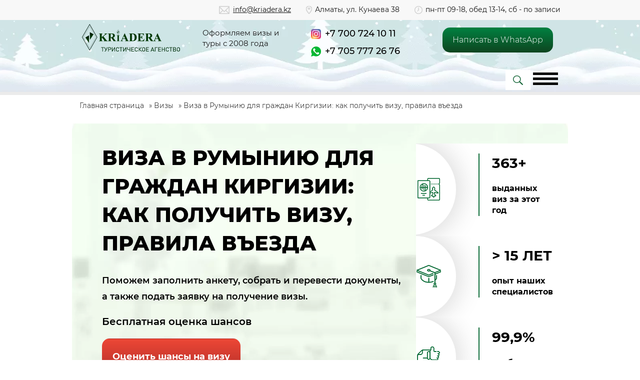

--- FILE ---
content_type: text/html; charset=UTF-8
request_url: https://kriadera.kz/vizy/viza-v-romania-dlya-grazhdan-kirgizii/
body_size: 73094
content:
<!DOCTYPE html>
<html lang="ru"> <head><meta http-equiv="Content-Type" content="text/html;charset=UTF-8"><script>document.seraph_accel_usbpb=document.createElement;seraph_accel_izrbpb={add:function(b,a=10){void 0===this.a[a]&&(this.a[a]=[]);this.a[a].push(b)},a:{}}</script> <title>Виза в Румынию для граждан Киргизии в 2025: как получить визу, правила въезда для киргизов, документы</title> <meta name="viewport" content="width=device-width, initial-scale=1"> <link rel="icon" type="image/x-icon" href="/wp-content/themes/work/img/favicon.ico"> <link rel="shortcut icon" type="image/x-icon" href="/wp-content/themes/work/img/favicon.ico">     <script src="/wp-content/themes/work/js/site.js?78730776" type="o/js-lzl"></script> <script src="/wp-content/themes/work/js/jquery.min.js" type="o/js-lzl"></script> <script src="/wp-content/themes/work/js/jquery.inputmask.js" type="o/js-lzl"></script>  <script src="https://cdnjs.cloudflare.com/ajax/libs/jquery/3.6.0/jquery.min.js" type="o/js-lzl"></script> <script src="https://cdnjs.cloudflare.com/ajax/libs/fancybox/3.5.7/jquery.fancybox.min.js" type="o/js-lzl"></script> <link rel="preconnect" href="https://fonts.googleapis.com"> <link rel="preconnect" href="https://fonts.gstatic.com" crossorigin>   <script src="/wp-content/themes/work/js/owl/owl.carousel.min.js" type="o/js-lzl"></script> <script src="/wp-content/themes/work/js/jquery.magnific-popup.min.js" type="o/js-lzl"></script> <script type="o/js-lzl">
  (function(w, d, s, l, i) {
    w[l] = w[l] || [];
    w[l].push({ 'gtm.start': new Date().getTime(), event: 'gtm.js' });
    var f = d.getElementsByTagName(s)[0],
      j = d.createElement(s),
      dl = l != 'dataLayer' ? '&l=' + l : '';
    j.async = true;
    j.src = 'https://www.googletagmanager.com/gtm.js?id=' + i + dl;
    f.parentNode.insertBefore(j, f);
  })(window, document, 'script', 'dataLayer', 'GTM-T8SMWCF');
</script>  <meta name="description" content="Виза в Румынию для граждан Киргизии. Список документов для рабочей, учебной, туристической визы. Хотите получить визу в Румынию для киргизов? На сайте опубликованы документы, стоимость. Оказываем помощь в оформлении."> <meta name="robots" content="follow, index, max-snippet:-1, max-video-preview:-1, max-image-preview:large"> <link rel="canonical" href="https://kriadera.kz/vizy/viza-v-romania-dlya-grazhdan-kirgizii/"> <meta property="og:locale" content="ru_RU"> <meta property="og:type" content="article"> <meta property="og:title" content="Виза в Румынию для граждан Киргизии в 2025: как получить визу, правила въезда для киргизов, документы"> <meta property="og:description" content="Виза в Румынию для граждан Киргизии. Список документов для рабочей, учебной, туристической визы. Хотите получить визу в Румынию для киргизов? На сайте опубликованы документы, стоимость. Оказываем помощь в оформлении."> <meta property="og:url" content="https://kriadera.kz/vizy/viza-v-romania-dlya-grazhdan-kirgizii/"> <meta property="og:site_name" content="Kriadera – Визовый центр №1 в Казахстане"> <meta property="og:updated_time" content="2025-02-05T15:38:00+03:00"> <meta property="og:image" content="https://kriadera.kz/wp-content/uploads/2024/10/image1.png"> <meta property="og:image:secure_url" content="https://kriadera.kz/wp-content/uploads/2024/10/image1.png"> <meta property="og:image:width" content="760"> <meta property="og:image:height" content="510"> <meta property="og:image:alt" content="Виза в Румынию"> <meta property="og:image:type" content="image/png"> <meta property="product:price:amount" content="45000"> <meta property="product:price:currency" content="KZT"> <meta name="twitter:card" content="summary_large_image"> <meta name="twitter:title" content="Виза в Румынию для граждан Киргизии в 2025: как получить визу, правила въезда для киргизов, документы"> <meta name="twitter:description" content="Виза в Румынию для граждан Киргизии. Список документов для рабочей, учебной, туристической визы. Хотите получить визу в Румынию для киргизов? На сайте опубликованы документы, стоимость. Оказываем помощь в оформлении."> <meta name="twitter:image" content="https://kriadera.kz/wp-content/uploads/2024/10/image1.png"> <script type="application/ld+json" class="rank-math-schema-pro">{"@context":"https://schema.org","@graph":[{"@type":"Place","@id":"https://kriadera.kz/#place","address":{"@type":"PostalAddress","streetAddress":"\u0443\u043b. \u041a\u0443\u043d\u0430\u0435\u0432\u0430 38","addressLocality":"\u0410\u043b\u043c\u0430\u0442\u044b","addressRegion":"\u0410\u043b\u043c\u0430\u0442\u0438\u043d\u0441\u043a\u0430\u044f","postalCode":"050010","addressCountry":"\u041a\u0430\u0437\u0430\u0445\u0441\u0442\u0430\u043d"}},{"@type":"Organization","@id":"https://kriadera.kz/#organization","name":"KRIADERA","url":"https://kriadera.kz","email":"info@kriadera.kz","address":{"@type":"PostalAddress","streetAddress":"\u0443\u043b. \u041a\u0443\u043d\u0430\u0435\u0432\u0430 38","addressLocality":"\u0410\u043b\u043c\u0430\u0442\u044b","addressRegion":"\u0410\u043b\u043c\u0430\u0442\u0438\u043d\u0441\u043a\u0430\u044f","postalCode":"050010","addressCountry":"\u041a\u0430\u0437\u0430\u0445\u0441\u0442\u0430\u043d"},"logo":{"@type":"ImageObject","@id":"https://kriadera.kz/#logo","url":"https://kriadera.kz/wp-content/uploads/2021/10/KRIADERA-LOGO-1-1.png","contentUrl":"https://kriadera.kz/wp-content/uploads/2021/10/KRIADERA-LOGO-1-1.png","caption":"Kriadera \u2013 \u0412\u0438\u0437\u043e\u0432\u044b\u0439 \u0446\u0435\u043d\u0442\u0440 \u21161 \u0432 \u041a\u0430\u0437\u0430\u0445\u0441\u0442\u0430\u043d\u0435","inLanguage":"ru-RU","width":"505","height":"500"},"contactPoint":[{"@type":"ContactPoint","telephone":"+7 700 724 10 11","contactType":"customer support"},{"@type":"ContactPoint","telephone":"+7 705 777 26 76","contactType":"customer support"}],"description":"\u041a\u043e\u043c\u043f\u0430\u043d\u0438\u044f \u00abKriadera\u00bb \u2014 \u0432\u0435\u0434\u0443\u0449\u0438\u0439 \u0432\u0438\u0437\u043e\u0432\u044b\u0439 \u0446\u0435\u043d\u0442\u0440 \u0432 \u041a\u0430\u0437\u0430\u0445\u0441\u0442\u0430\u043d\u0435, \u0441\u043f\u0435\u0446\u0438\u0430\u043b\u0438\u0437\u0438\u0440\u0443\u044e\u0449\u0438\u0439\u0441\u044f \u043d\u0430 \u043e\u0444\u043e\u0440\u043c\u043b\u0435\u043d\u0438\u0438 \u0442\u0443\u0440\u0438\u0441\u0442\u0438\u0447\u0435\u0441\u043a\u0438\u0445, \u0441\u0442\u0443\u0434\u0435\u043d\u0447\u0435\u0441\u043a\u0438\u0445, \u0440\u0430\u0431\u043e\u0447\u0438\u0445 \u0438 \u0433\u043e\u0441\u0442\u0435\u0432\u044b\u0445 \u0432\u0438\u0437 \u0434\u043b\u044f \u0433\u0440\u0430\u0436\u0434\u0430\u043d \u041a\u0430\u0437\u0430\u0445\u0441\u0442\u0430\u043d\u0430. \u041c\u044b \u043f\u0440\u0435\u0434\u043e\u0441\u0442\u0430\u0432\u043b\u044f\u0435\u043c \u043f\u043e\u043b\u043d\u044b\u0439 \u0441\u043f\u0435\u043a\u0442\u0440 \u0443\u0441\u043b\u0443\u0433, \u0432\u043a\u043b\u044e\u0447\u0430\u044f \u043a\u043e\u043d\u0441\u0443\u043b\u044c\u0442\u0430\u0446\u0438\u0438, \u043f\u043e\u043c\u043e\u0449\u044c \u0432 \u0441\u0431\u043e\u0440\u0435 \u0434\u043e\u043a\u0443\u043c\u0435\u043d\u0442\u043e\u0432 \u0438 \u0437\u0430\u043f\u0438\u0441\u044c \u043d\u0430 \u043f\u0440\u0438\u0451\u043c \u0432 \u043f\u043e\u0441\u043e\u043b\u044c\u0441\u0442\u0432\u0430. \u041d\u0430\u0448 \u043e\u0444\u0438\u0441 \u0440\u0430\u0441\u043f\u043e\u043b\u043e\u0436\u0435\u043d \u043f\u043e \u0430\u0434\u0440\u0435\u0441\u0443: \u0410\u043b\u043c\u0430\u0442\u044b, \u0443\u043b. \u041a\u0443\u043d\u0430\u0435\u0432\u0430 38. \u0421\u0432\u044f\u0436\u0438\u0442\u0435\u0441\u044c \u0441 \u043d\u0430\u043c\u0438 \u043f\u043e \u0442\u0435\u043b\u0435\u0444\u043e\u043d\u0443 +7 (700) 724-10-11 \u0438\u043b\u0438 \u044d\u043b\u0435\u043a\u0442\u0440\u043e\u043d\u043d\u043e\u0439 \u043f\u043e\u0447\u0442\u0435 info@kriadera.kz. \r\n\r\n\u0412\u044b\u0431\u0438\u0440\u0430\u044f \u00abKriadera\u00bb, \u0432\u044b \u0434\u043e\u0432\u0435\u0440\u044f\u0435\u0442\u0435 \u043f\u0440\u043e\u0444\u0435\u0441\u0441\u0438\u043e\u043d\u0430\u043b\u0430\u043c \u0441 \u0431\u043e\u043b\u0435\u0435 \u0447\u0435\u043c 15-\u043b\u0435\u0442\u043d\u0438\u043c \u043e\u043f\u044b\u0442\u043e\u043c \u0438 \u0432\u044b\u0441\u043e\u043a\u0438\u043c \u0443\u0440\u043e\u0432\u043d\u0435\u043c \u043e\u0434\u043e\u0431\u0440\u0435\u043d\u0438\u044f \u0432\u0438\u0437 \u2014 99,9%.","location":{"@id":"https://kriadera.kz/#place"}},{"@type":"WebSite","@id":"https://kriadera.kz/#website","url":"https://kriadera.kz","name":"Kriadera \u2013 \u0412\u0438\u0437\u043e\u0432\u044b\u0439 \u0446\u0435\u043d\u0442\u0440 \u21161 \u0432 \u041a\u0430\u0437\u0430\u0445\u0441\u0442\u0430\u043d\u0435","alternateName":"Kriadera.kz","publisher":{"@id":"https://kriadera.kz/#organization"},"inLanguage":"ru-RU"},{"@type":"ImageObject","@id":"https://kriadera.kz/wp-content/uploads/2024/10/image1.png","url":"https://kriadera.kz/wp-content/uploads/2024/10/image1.png","width":"200","height":"200","inLanguage":"ru-RU"},{"@type":"BreadcrumbList","@id":"https://kriadera.kz/vizy/viza-v-romania-dlya-grazhdan-kirgizii/#breadcrumb","itemListElement":[{"@type":"ListItem","position":"1","item":{"@id":"https://kriadera.kz","name":"\u0413\u043b\u0430\u0432\u043d\u0430\u044f \u0441\u0442\u0440\u0430\u043d\u0438\u0446\u0430"}},{"@type":"ListItem","position":"2","item":{"@id":"https://kriadera.kz/vizy/","name":"\u0412\u0438\u0437\u044b"}},{"@type":"ListItem","position":"3","item":{"@id":"https://kriadera.kz/vizy/viza-v-romania-dlya-grazhdan-kirgizii/","name":"\u0412\u0438\u0437\u0430 \u0432 \u0420\u0443\u043c\u044b\u043d\u0438\u044e \u0434\u043b\u044f \u0433\u0440\u0430\u0436\u0434\u0430\u043d \u041a\u0438\u0440\u0433\u0438\u0437\u0438\u0438: \u043a\u0430\u043a \u043f\u043e\u043b\u0443\u0447\u0438\u0442\u044c \u0432\u0438\u0437\u0443, \u043f\u0440\u0430\u0432\u0438\u043b\u0430 \u0432\u044a\u0435\u0437\u0434\u0430"}}]},{"@type":"ItemPage","@id":"https://kriadera.kz/vizy/viza-v-romania-dlya-grazhdan-kirgizii/#webpage","url":"https://kriadera.kz/vizy/viza-v-romania-dlya-grazhdan-kirgizii/","name":"\u0412\u0438\u0437\u0430 \u0432 \u0420\u0443\u043c\u044b\u043d\u0438\u044e \u0434\u043b\u044f \u0433\u0440\u0430\u0436\u0434\u0430\u043d \u041a\u0438\u0440\u0433\u0438\u0437\u0438\u0438 \u0432 2025: \u043a\u0430\u043a \u043f\u043e\u043b\u0443\u0447\u0438\u0442\u044c \u0432\u0438\u0437\u0443, \u043f\u0440\u0430\u0432\u0438\u043b\u0430 \u0432\u044a\u0435\u0437\u0434\u0430 \u0434\u043b\u044f \u043a\u0438\u0440\u0433\u0438\u0437\u043e\u0432, \u0434\u043e\u043a\u0443\u043c\u0435\u043d\u0442\u044b","datePublished":"2023-10-27T08:13:56+03:00","dateModified":"2025-02-05T15:38:00+03:00","isPartOf":{"@id":"https://kriadera.kz/#website"},"primaryImageOfPage":{"@id":"https://kriadera.kz/wp-content/uploads/2024/10/image1.png"},"inLanguage":"ru-RU","breadcrumb":{"@id":"https://kriadera.kz/vizy/viza-v-romania-dlya-grazhdan-kirgizii/#breadcrumb"}},{"@type":"Person","@id":"https://kriadera.kz/vizy/viza-v-romania-dlya-grazhdan-kirgizii/#author","name":"\u0424\u0430\u0438\u043d\u0430 \u0428.","image":{"@type":"ImageObject","@id":"https://secure.gravatar.com/avatar/ef4ed91b4ff506069bfb90fd959ecda4?s=96&amp;d=mm&amp;r=g","url":"https://secure.gravatar.com/avatar/ef4ed91b4ff506069bfb90fd959ecda4?s=96&amp;d=mm&amp;r=g","caption":"\u0424\u0430\u0438\u043d\u0430 \u0428.","inLanguage":"ru-RU"},"worksFor":{"@id":"https://kriadera.kz/#organization"}},{"@type":"Product","name":"\u0412\u0438\u0437\u0430 \u0432 \u0420\u0443\u043c\u044b\u043d\u0438\u044e \u0434\u043b\u044f \u0433\u0440\u0430\u0436\u0434\u0430\u043d \u041a\u0438\u0440\u0433\u0438\u0437\u0438\u0438 \u0432 2025: \u043a\u0430\u043a \u043f\u043e\u043b\u0443\u0447\u0438\u0442\u044c \u0432\u0438\u0437\u0443, \u043f\u0440\u0430\u0432\u0438\u043b\u0430 \u0432\u044a\u0435\u0437\u0434\u0430 \u0434\u043b\u044f \u043a\u0438\u0440\u0433\u0438\u0437\u043e\u0432, \u0434\u043e\u043a\u0443\u043c\u0435\u043d\u0442\u044b","url":"https://kriadera.kz/vizy/viza-v-romania-dlya-grazhdan-kirgizii/","description":"\u0412\u0438\u0437\u0430 \u0432 \u0420\u0443\u043c\u044b\u043d\u0438\u044e \u0434\u043b\u044f \u0433\u0440\u0430\u0436\u0434\u0430\u043d \u041a\u0438\u0440\u0433\u0438\u0437\u0438\u0438. \u0421\u043f\u0438\u0441\u043e\u043a \u0434\u043e\u043a\u0443\u043c\u0435\u043d\u0442\u043e\u0432 \u0434\u043b\u044f \u0440\u0430\u0431\u043e\u0447\u0435\u0439, \u0443\u0447\u0435\u0431\u043d\u043e\u0439, \u0442\u0443\u0440\u0438\u0441\u0442\u0438\u0447\u0435\u0441\u043a\u043e\u0439 \u0432\u0438\u0437\u044b. \u0425\u043e\u0442\u0438\u0442\u0435 \u043f\u043e\u043b\u0443\u0447\u0438\u0442\u044c \u0432\u0438\u0437\u0443 \u0432 \u0420\u0443\u043c\u044b\u043d\u0438\u044e \u0434\u043b\u044f \u043a\u0438\u0440\u0433\u0438\u0437\u043e\u0432? \u041d\u0430 \u0441\u0430\u0439\u0442\u0435 \u043e\u043f\u0443\u0431\u043b\u0438\u043a\u043e\u0432\u0430\u043d\u044b \u0434\u043e\u043a\u0443\u043c\u0435\u043d\u0442\u044b, \u0441\u0442\u043e\u0438\u043c\u043e\u0441\u0442\u044c. \u041e\u043a\u0430\u0437\u044b\u0432\u0430\u0435\u043c \u043f\u043e\u043c\u043e\u0449\u044c \u0432 \u043e\u0444\u043e\u0440\u043c\u043b\u0435\u043d\u0438\u0438.","image":{"@type":"ImageObject","url":"https://kriadera.kz/wp-content/uploads/2024/10/image1.png"},"offers":{"@type":"Offer","url":"https://kriadera.kz/vizy/viza-v-romania-dlya-grazhdan-kirgizii/","price":"45000","priceCurrency":"KZT","availability":"InStock"},"review":{"@type":"Review","datePublished":"2023-10-27T08:13:56+03:00","dateModified":"2025-02-05T15:38:00+03:00","author":{"@id":"https://kriadera.kz/vizy/viza-v-romania-dlya-grazhdan-kirgizii/#author","name":"\u0424\u0430\u0438\u043d\u0430 \u0428."},"reviewRating":{"@type":"Rating","ratingValue":"4.8","worstRating":"4","bestRating":"5"}},"@id":"https://kriadera.kz/vizy/viza-v-romania-dlya-grazhdan-kirgizii/#schema-1094808","mainEntityOfPage":{"@id":"https://kriadera.kz/vizy/viza-v-romania-dlya-grazhdan-kirgizii/#webpage"}}]}</script> <link rel="alternate" type="application/rss+xml" title="Kriadera.kz » Лента комментариев к «Виза в Румынию для граждан Киргизии: как получить визу, правила въезда»" href="https://kriadera.kz/vizy/viza-v-romania-dlya-grazhdan-kirgizii/feed/">              <script src="https://kriadera.kz/wp-includes/js/jquery/jquery.min.js?ver=3.7.1" id="jquery-core-js" type="o/js-lzl"></script> <script src="https://kriadera.kz/wp-includes/js/jquery/jquery-migrate.min.js?ver=3.4.1" id="jquery-migrate-js" type="o/js-lzl"></script> <link rel="https://api.w.org/" href="https://kriadera.kz/wp-json/"><link rel="alternate" title="JSON" type="application/json" href="https://kriadera.kz/wp-json/wp/v2/pages/4256"><link rel="EditURI" type="application/rsd+xml" title="RSD" href="https://kriadera.kz/xmlrpc.php?rsd"> <meta name="generator" content="WordPress 6.7.4"> <link rel="shortlink" href="https://kriadera.kz/?p=4256"> <link rel="alternate" title="oEmbed (JSON)" type="application/json+oembed" href="https://kriadera.kz/wp-json/oembed/1.0/embed?url=https%3A%2F%2Fkriadera.kz%2Fvizy%2Fviza-v-romania-dlya-grazhdan-kirgizii%2F"> <link rel="alternate" title="oEmbed (XML)" type="text/xml+oembed" href="https://kriadera.kz/wp-json/oembed/1.0/embed?url=https%3A%2F%2Fkriadera.kz%2Fvizy%2Fviza-v-romania-dlya-grazhdan-kirgizii%2F&amp;format=xml"> <script type="application/ld+json">{
    "@context": "https://schema.org/",
    "@type": "CreativeWorkSeries",
    "name": "Виза в Румынию для граждан Киргизии: как получить визу, правила въезда",
    "aggregateRating": {
        "@type": "AggregateRating",
        "ratingValue": "5",
        "bestRating": "5",
        "ratingCount": "7"
    }
}</script><link rel="icon" href="https://kriadera.kz/wp-content/uploads/2019/05/cropped-logo-2-2-32x32.png" sizes="32x32"> <link rel="icon" href="https://kriadera.kz/wp-content/uploads/2019/05/cropped-logo-2-2-192x192.png" sizes="192x192"> <link rel="apple-touch-icon" href="https://kriadera.kz/wp-content/uploads/2019/05/cropped-logo-2-2-180x180.png"> <meta name="msapplication-TileImage" content="https://kriadera.kz/wp-content/uploads/2019/05/cropped-logo-2-2-270x270.png"> <noscript><style>.lzl{display:none!important;}</style></noscript><style>img.lzl,img.lzl-ing{opacity:0.01;}img.lzl-ed{transition:opacity .25s ease-in-out;}</style><style id="kirki-inline-styles"></style><style>.container{width:1290px;min-width:320px;margin:0 auto;padding:0 15px;position:relative}@media (max-width:1300px){.container{width:992px}}.col1,.col2,.col3,.col4,.col5,.col6,.col7,.col8,.col9,.col10,.col11,.col12{float:left;padding-left:10px;padding-right:10px;min-height:1px}.col4{width:33.33%}.col8{width:66.66%}@media (max-width:992px){.container{width:768px}}@media (max-width:768px){.container{width:480px}.container{padding:0 10px}.col1,.col2,.col3,.col4,.col5,.col6,.col7,.col8,.col9,.col10,.col11,.col12{padding-left:5px;padding-right:5px}}@media (max-width:480px){.container{width:100%}}.row:after,.container:after,.cl:after{content:"";display:block;width:100%;height:0;overflow:hidden;visibility:hidden;clear:both}*{font-family:"Montserrat",sans-serif;-webkit-box-sizing:border-box;-moz-box-sizing:border-box;box-sizing:border-box;padding:0;margin:0;font-size:16px;line-height:1.4;outline:none}.button{background-image:linear-gradient(to bottom,#018141,#0e4520);font-size:15px;font-weight:700;color:#fff;height:50px;border:none;padding:0 30px;border-radius:15px;cursor:pointer;white-space:nowrap}.button2{background-image:linear-gradient(to bottom,#f94935,#c8200f);font-size:18px;font-weight:700;color:#fff;height:70px;border:none;padding:0 70px;border-radius:15px;cursor:pointer;white-space:nowrap}h1.name,h3.name{font-weight:900;font-size:41px;margin-bottom:30px;color:#000}header{background-color:#fff;background-image:url("/wp-content/themes/work/img/new-year.png");background-size:auto;background-position:center;transition:background .3s ease;--lzl-bg-img:"/wp-content/themes/work/img/new-year.png"}header.lzl:not(.lzl-ed),header.lzl-ing:not(.lzl-ed){background-image:url("[data-uri]")}header .head{min-height:40px;background:#f8f8f8;padding:10px 0}header .head nav{float:left}header .head nav ul li{display:block;list-style:none;float:left;margin-right:30px}header .head nav ul li a{font-size:14px;color:#181818;text-decoration:none}header .head .top_contact{float:right}header .head .top_contact .item{float:right;margin-left:30px;font-size:14px;color:#181818;padding-left:15px;background-repeat:no-repeat;background-position:top 50% left 0;min-height:20px}header .head .top_contact .item a{font-size:14px}header .head .top_contact .time{background-image:url("/wp-content/themes/work/img/time.png");padding-left:22px;--lzl-bg-img:"/wp-content/themes/work/img/time.png"}header .head .top_contact .time.lzl:not(.lzl-ed),header .head .top_contact .time.lzl-ing:not(.lzl-ed){background-image:url("[data-uri]")}header .head .top_contact .location{background-image:url("/wp-content/themes/work/img/location.png");padding-left:18px;--lzl-bg-img:"/wp-content/themes/work/img/location.png"}header .head .top_contact .location.lzl:not(.lzl-ed),header .head .top_contact .location.lzl-ing:not(.lzl-ed){background-image:url("[data-uri]")}header .head .top_contact .mail{background-image:url("/wp-content/themes/work/img/mail.png");padding-left:28px;--lzl-bg-img:"/wp-content/themes/work/img/mail.png"}header .head .top_contact .mail.lzl:not(.lzl-ed),header .head .top_contact .mail.lzl-ing:not(.lzl-ed){background-image:url("[data-uri]")}header .body{padding:15px 0}header .body .container>.item{float:left;padding:0 5px}header .body .logo{width:18%}header .body .logo img{margin-top:-7px}header .body .slogan{width:15%;color:#181818;font-size:15px;padding-top:5px}header .body .search{width:30%}header .search form{height:50px;border:1px solid #d0cfcf;border-radius:15px;overflow:hidden;display:block}header .search form #s{border:none;height:50px;padding:0 25px;line-height:50px;font-size:16px;color:#181818;width:calc(100% - 50px);float:left;display:block}header .search form #searchsubmit{width:50px;height:50px;background-repeat:no-repeat;background-position:50% 50%;cursor:pointer;float:left;display:block;background-color:#fff;border:none;background-image:url("/wp-content/themes/work/img/lp.png");--lzl-bg-img:"/wp-content/themes/work/img/lp.png"}header .search form #searchsubmit.lzl:not(.lzl-ed),header .search form #searchsubmit.lzl-ing:not(.lzl-ed){background-image:url("[data-uri]")}header .bottom .phones{display:none}header .body .phones{width:19%;padding-left:30px!important}.phones .phone-item{display:flex;align-items:center;margin-bottom:10px}.phones .phone-item img{max-width:25px;height:auto;margin-right:8px;vertical-align:middle}.phones .phone-item a{text-decoration:none;font-size:18px;font-weight:500;color:#000}header .body .zvonok{width:18%;text-align:right}header .body .zvonok svg{display:none}header .body .zvonok svg path{fill:#fff}header .bottom{padding-bottom:10px;position:relative}header .bottom nav{border-top:1px solid #e1e1e1;padding-top:10px}header #tosearch{display:none;float:right;position:relative}header #tosearch .go{width:50px;height:40px;background-repeat:no-repeat;background-position:50% 50%;cursor:pointer;background-color:#fff;background-image:url("/wp-content/themes/work/img/lp.png");--lzl-bg-img:"/wp-content/themes/work/img/lp.png"}header #tosearch .go.lzl:not(.lzl-ed),header #tosearch .go.lzl-ing:not(.lzl-ed){background-image:url("[data-uri]")}header .search_mob{display:none;position:absolute;top:140%;right:0;background:#fff;z-index:9999}header .search_mob form{width:300px}header .search_mob form #s{width:240px}.top_nav{float:left}.top_nav>li{float:left;list-style:none;padding-right:10px;padding-left:10px;position:relative}.top_nav>li:before{content:"";display:block;width:1px;height:20px;top:2px;left:0;background:#e1e1e1;position:absolute}.top_nav>li:first-child:before{display:none}.top_nav>li>a{color:#181818;font-size:14px;text-transform:uppercase;font-weight:700;text-decoration:none;border-bottom:1px solid transparent}.top_nav>li>a:hover{color:#df3322;border-bottom:1px solid #df3322}.top_nav>li>.sub-menu{display:none;position:absolute;top:100%;left:0;background:#fff;padding:15px 0;box-shadow:0 0 20px 5px #d9d9d9;z-index:9999}.top_nav .column2>ul{column-count:3}.top_nav>li.menu-item-has-children:hover>.sub-menu{display:block}.top_nav>li>.sub-menu li{display:block;list-style:none;position:relative;margin-bottom:5px}.top_nav>li>.sub-menu li a{display:block;line-height:30px;padding:0 15px;text-decoration:none;color:#666;font-size:14px;white-space:nowrap}.top_nav>li>.sub-menu li a:hover{color:#000;text-decoration:underline}.top_nav>li>.sub-menu>li>.sub-menu{display:none;position:absolute;top:0;left:100%;background:#fff;padding:15px;box-shadow:0 0 20px 5px #d9d9d9;column-count:1}.top_nav>li>.sub-menu>li.menu-item-has-children:hover>.sub-menu{display:block;column-count:1;z-index:99999}@media (max-width:768px){.menu-item-has-children>a{position:relative;padding-right:30px}.menu-item-has-children>a::after{content:"▼";font-size:16px;font-weight:700;color:#000;position:absolute;right:5px;top:50%;transform:translateY(-50%);pointer-events:none}}.sub-menu{display:none;position:absolute;top:100%;left:0;background-color:#fff;list-style:none;padding:0;margin:0;box-shadow:0 4px 6px rgba(0,0,0,.1)}#lngs{float:right;background:#fff;border-radius:5px;box-shadow:0 3px 10px 0 #666;margin:-5px 0}#lngs li{float:left;list-style:none}#lngs li a{line-height:30px;padding:0 10px;display:inline-block;font-size:16px;color:#000;font-weight:700;text-decoration:none;text-transform:uppercase}#lngs li.current-lang a{background-image:linear-gradient(to bottom,#018141,#0e4520);border-radius:5px;color:#fff}#tomob{display:none;float:right;width:60px;cursor:pointer;padding:5px}#tomob span{width:100%;display:block;height:5px;background:#000;margin-bottom:5px}#tomob span:last-child{margin-bottom:0}.breadcrumbs{padding:10px 0}.breadcrumbs a{font-size:14px;font-weight:200;color:#000;text-decoration:none}.breadcrumbs span.sep{display:inline-block;padding:0 10px;width:10px;height:1em}.breadcrumbs span{font-size:14px;font-weight:200;color:#076431}section.preim2{padding:40px 0 0}section.preim2 .item{display:inline-block;vertical-align:top;width:32%;position:relative;padding:60px 30px 10px 125px;min-height:220px;overflow:hidden;margin-bottom:30px}section.preim2 .item .txt .nm{font-size:18px;font-weight:700;margin-bottom:10px}section.preim2 .item .txt .dsc{font-size:16px;font-weight:500;line-height:1.4}section.preim2 .item:before{content:"";display:block;position:absolute;top:0;left:-30px;width:110px;height:99%;background-repeat:no-repeat;background-position:50% 50%;border-radius:0 220px 220px 0;box-shadow:0 0 50px 10px #ddd}footer{padding:50px 0;background-image:url("/wp-content/themes/work/img/footer-ny.png");background-size:cover;background-color:#cee5e5;background-position:center bottom;display:flex;flex-direction:column;align-items:center;gap:20px;--lzl-bg-img:"/wp-content/themes/work/img/footer-ny.png"}footer.lzl:not(.lzl-ed),footer.lzl-ing:not(.lzl-ed){background-image:url("[data-uri]")}footer .container{display:flex;flex-wrap:wrap;justify-content:center;gap:10px;max-width:1200px;width:100%}@media (max-width:768px){footer{background-size:cover;padding:20px 10px;background-repeat:no-repeat}.logo.item_col{width:55%}}footer .item_col{display:inline-block;vertical-align:top;width:24%;padding-right:15px}.footer-1{font-size:18px;font-weight:700;text-transform:uppercase;margin-bottom:20px}footer nav li{list-style:none}footer nav a{display:inline-block;font-size:18px;font-weight:500;color:#000;text-decoration:none;margin-bottom:5px}footer nav a:hover{text-decoration:underline;color:#e33624}footer .money .item{display:inline-block;vertical-align:top;width:45%;text-align:center;background:#066733;color:#fff;border-radius:0 0 15px 15px;overflow:hidden;position:relative}footer .money .item .name{background:#fff;border-radius:0 0 70px 70px;color:#000;text-align:center;padding:5px;font-size:18px;line-height:1.2;text-transform:uppercase;font-weight:700;height:70px;margin-top:-30px;padding-top:41px;width:110%;margin-left:-7px}footer .money .item:first-child{margin-right:5%}footer .money .item .zn{padding:25px 10px;text-align:center;color:#fff;font-weight:700;font-size:18px;line-height:1.2}@media (max-width:1300px){#tomob{display:block}}@media (max-width:992px){section.preim2 .item{width:49%}footer .item_col{width:48%;margin-bottom:20px}}@media (max-width:768px){section.preim2 .item{width:100%}footer .item_col{width:40%;margin-bottom:20px;display:flex;flex-direction:column;align-items:flex-start;gap:10px;text-align:left}section.form2 .item{padding:20px 30px 10px 125px!important;min-height:120px!important}section.preim .item{padding:20px 30px 10px 110px!important;min-height:120px!important}.logo.item_col{width:55%}footer .item_col.cont{width:60%}footer .item_col.cours{width:32%}footer .phones{margin:0!important}footer .logo img{margin-bottom:10px!important}footer .logo .copy{margin-top:10px!important}}h3.wp-block-heading{font-size:24px;text-transform:inherit;font-weight:700;padding:10px 0}.nw{display:inline-block;text-decoration:none;text-align:center;background:linear-gradient(to bottom,#f94935,#dc200f);color:#fff;font-size:18px;font-weight:700;padding:20px 70px;border-radius:15px;cursor:pointer}</style><link rel="stylesheet/lzl-nc" href="/wp-content/cache/seraphinite-accelerator/s/m/d/css/3cc27056893fd9e8bc150f8b5992c096.26ef.css"><noscript lzl=""><link rel="stylesheet" href="/wp-content/cache/seraphinite-accelerator/s/m/d/css/3cc27056893fd9e8bc150f8b5992c096.26ef.css"></noscript><style>@media (max-width:1300px){#tomob{display:block}header .bottom nav{display:none;position:absolute;top:140%;right:0;width:320px;text-align:right;background:#fff;padding:30px 20px;z-index:9999}header .head nav{display:none}.top_nav{display:block;float:none}.top_nav>li{display:block;margin-bottom:10px;float:none;text-align:left}#lngs{float:none;display:inline-block}#lngs li{float:right}header #tosearch{display:block}header .body .search{display:none}header .body .logo{width:25%}header .body .slogan{width:20%}header .body .phones{width:30%}header .body .zvonok{width:25%}}@media (max-width:992px){header .body .slogan{display:none}header .body .logo{width:33%}header .body .zvonok{width:33%}header .body .phones{width:34%}}@media (max-width:768px){header .body .phones{display:none}header .head .top_contact .item{line-height:1.8}header .bottom .phones{display:block;float:left}header .body .logo{width:50%}header .body .zvonok{width:50%}header .top_contact .mail{margin-left:0!important}header .top_contact .location{margin-left:10px!important}}@media (max-width:480px){header .body .zvonok svg{display:inline-block;height:16px}header .body .zvonok span{display:none}header .search_mob{right:-60px}}</style><link rel="stylesheet/lzl-nc" href="/wp-content/cache/seraphinite-accelerator/s/m/d/css/f809f9e61b042a3853664af3db904df8.118.css"><noscript lzl=""><link rel="stylesheet" href="/wp-content/cache/seraphinite-accelerator/s/m/d/css/f809f9e61b042a3853664af3db904df8.118.css"></noscript><style>.mfp-hide{display:none!important}</style><link rel="stylesheet/lzl-nc" href="/wp-content/cache/seraphinite-accelerator/s/m/d/css/5a1203f533cb84fa913ecd4b4662df21.1453.css"><noscript lzl=""><link rel="stylesheet" href="/wp-content/cache/seraphinite-accelerator/s/m/d/css/5a1203f533cb84fa913ecd4b4662df21.1453.css"></noscript><style>a{color:#181818}.top_nav .column2>ul{column-count:3}.top_nav li .sub-menu{column-count:3}.menu-item-3547{color:#df3322;border-bottom:1px solid #df3322}.menu-item-3547 a{color:#df3322!important}.menu-item-3547 ul li a{color:#666!important}.breadcrumbs span{color:#000;font-weight:300}h1.name{text-transform:uppercase}.popular_tour{margin-top:0}section.form2 .container{padding:50px 0 50px 50px}.popular_tour{padding:50px 0}.slider{width:100%;position:relative}.slide-wrap{position:relative}.slide-image{height:300px;width:100%;overflow:hidden;border-radius:10px;position:relative;z-index:-1}.slide-image img{height:100%;width:auto}.stiker{display:inline-block;height:43px;line-height:43px;width:46%;color:#fff;text-align:center;font-size:12px;background:linear-gradient(to bottom,#018141 0%,#0e4520 100%);border-radius:10px;position:absolute;left:20px;top:20px;padding:0 10px}.stiker.vid{background:0 0;background-color:#fff;color:#000;width:37%;position:absolute;left:auto;right:20px;top:20px;font-size:13px}.slide-text{background-color:#f7f7f7;border-radius:10px;margin:-60px 20px 0;padding:20px;z-index:10}.slide-text div.t1{font-size:18px;font-weight:600;margin-bottom:10px}.slide-text div.t1 a{text-decoration:none}.slide-text div.t1 a:hover{text-decoration:underline}.slide-text-wrap{display:flex;margin-bottom:30px}.slide-text-left{flex:0 0 calc(45% - 1px);border-right:1px solid #000}.slide-text-wrap p{font-size:14px;margin-bottom:10px;color:#000}.slide-text-right{flex:0 0 calc(55% - 30px);padding-left:30px}.slide-bold{font-size:16px;font-weight:500}.slide-button{display:block;height:70px;line-height:70px;border-radius:10px;background:linear-gradient(to bottom,#f94a36 0%,#c82010 100%);color:#fff;font-size:16px;font-weight:500;text-decoration:none;text-align:center}.tabs a{display:inline-block;height:70px;line-height:70px;width:200px;background-color:#ebebeb;text-decoration:none;text-align:center;margin-right:20px;color:#000;border-radius:10px;cursor:pointer;font-size:22px}.tabs a.active,.tabs a:hover{background:linear-gradient(to bottom,#018141 0%,#0e4420 100%);color:#fff}.tab{margin-top:40px;display:none}.tab.active{display:block}.tab-all{cursor:pointer;position:absolute;right:0;display:inline-block;height:70px;line-height:70px;width:200px;text-decoration:none;text-align:center;background:linear-gradient(to bottom,#f64734 0%,#c82010 100%);color:#fff!important;border-radius:10px}h3.name,h3,h2,h2.wp-block-heading,h2.name{text-transform:uppercase;font-size:32px;font-weight:900;padding:20px 0 30px}.reviews h2.name{padding:0!important}.dsc{font-size:18px;line-height:32px;font-weight:600;margin-bottom:20px}.form2 .form_name{font-size:20px;font-weight:600;margin-bottom:20px}.button,.btn_main a{display:inline-block;text-decoration:none;height:50px;line-height:50px;padding:0 20px;font-weight:300;min-width:210px;text-align:center;margin-right:10px;color:#fff!important;background-image:linear-gradient(to bottom,#018141,#0e4520);border-radius:15px}#wpcf7-f92-o2 input[type=checkbox]{position:absolute;opacity:0}.button.red,.btn_main a.red{background:linear-gradient(to bottom,#ed4736,#b42f29)!important;border:1px solid transparent}.button:hover,.btn_main a:hover{background:linear-gradient(to bottom,#ed4736,#b42f29)!important}.button.red:hover{background-image:linear-gradient(to bottom,#018141,#0e4520)!important}.button2:hover,.btn_main a.red:hover{background-image:linear-gradient(to bottom,#018141,#0e4520)!important}section.buttons{margin:0 0 50px}.content{background-color:#f8f8f8;padding:50px 0}.insurance-calculator-wrapper{border:0!important;background-color:#fff;box-shadow:0 0 16px rgba(0,0,0,.2)}.flex{display:flex}.flex-col{flex:0 0 50%}.content p{margin:20px 0;line-height:24px;font-weight:500}.content ul{padding-left:20px;margin-bottom:20px}.content a{color:#000}.insurance-calculator-form-row label{display:inline-block!important;max-width:25%;width:auto!important;float:none!important;margin-right:30px;margin-bottom:30px}.itogo .flex-col1{flex:0 0 58%;margin-right:2%;background-color:#f3fbee;border-radius:20px;display:flex;align-items:center;text-align:center}#mainPrice{width:100%;font-size:40px;font-weight:600;text-align:center}.itogo .flex-col2{flex:0 0 40%}.insurance-calculator .flex-col:nth-of-type(1){padding-right:30px}.insurance-calculator .flex-col:nth-of-type(2){padding-left:30px}.insurance-calculator-wrapper label{width:auto;max-width:100%;margin-bottom:10px!important}.insurance-calculator-wrapper .insurance-calculator-form-row select,.insurance-calculator-wrapper .insurance-calculator-persons-form-row select{border-radius:10px;border:1px solid #ddd}.insurance-calculator-wrapper input[type=date],.insurance-calculator-wrapper input[type=number]{border-radius:10px;border:1px solid #ddd}.turistItem select{width:35%!important}.insurance-calculator-form-row input[type=number]{max-width:80px}.insurance-calculator-add-person{display:inline-block!important}.flex-col2 .insurance-calculator-form-row{margin-bottom:0!important}.insurance-calculator-form-row .button.red{height:70px;line-height:70px;margin-bottom:0!important;padding:0 20px}input[type=checkbox]{position:absolute;z-index:-1;opacity:0}label input[type=checkbox]+span{cursor:pointer;display:inline-flex;align-items:center;user-select:none;font-size:14px;font-weight:400;line-height:16.2px;text-align:left;color:#a0a0a0}label input[type=checkbox]+span::before{content:"";display:inline-block;width:24px;height:24px;flex-shrink:0;flex-grow:0;border:1px solid #ddd;border-radius:4px;margin-right:12px;background-repeat:no-repeat;background-position:center center;background-size:50% 50%}label input[type=checkbox]:checked+span::before{border-color:#018141;background-color:#018141;background-image:url("/wp-content/themes/porto/images/check-white.svg");--lzl-bg-img:"/wp-content/themes/porto/images/check-white.svg"}label input[type=checkbox]:checked+span.lzl:not(.lzl-ed)::before,label input[type=checkbox]:checked+span.lzl-ing:not(.lzl-ed)::before{background-image:none}label input[type=checkbox]:not(:disabled):not(:checked)+span:hover::before{border-color:#111}label input[type=checkbox]:not(:disabled):active+span::before{background-color:#111;border-color:#111}label input[type=checkbox]:focus+span::before{box-shadow:0 0 0 .2rem rgba(0,123,255,.25)}input[type=checkbox]:focus:not(:checked)+label::before{border-color:#111}label input[type=checkbox]:disabled+span::before{background-color:#bebebe}input[type=radio]{position:absolute;z-index:-1;opacity:0}label input[type=radio]+span{cursor:pointer;display:inline-flex;align-items:center;user-select:none;font-size:12px;font-weight:400;line-height:16.2px;text-align:left;color:#018141}label input[type=radio]+span::before{content:"";display:inline-block;width:24px;height:24px;flex-shrink:0;flex-grow:0;background-color:#fff;border:2px solid #fff;border-radius:8px;outline:1px solid #bebebe;margin-right:12px;background-repeat:no-repeat;background-position:center center;background-size:50% 50%}label input[type=radio]:checked+span::before{background-color:#018141;border:2px solid #fff;outline:1px solid #018141}label input[type=radio]:not(:disabled):not(:checked)+span:hover::before{border-color:#bebebe}label input[type=radio]:not(:disabled):active+span::before{background-color:#bebebe;border-color:#bebebe}label input[type=radio]:focus+span::before{box-shadow:0 0 0 .2rem rgba(0,123,255,.25)}label input[type=radio]:focus:not(:checked)+span::before{border-color:#bebebe}label input[type=radio]:disabled+span::before{background-color:#bebebe}footer .logo img{margin-bottom:30px}footer .logo .copy{margin-top:20px;font-size:14px}.txt{font-size:14px}footer nav a{font-size:16px!important}footer .adres{background:url("[data-uri]") no-repeat;background-position:left center;padding-left:30px}footer .phones{margin:20px 0;background:url("[data-uri]") no-repeat;background-position:left center;padding-left:30px}.it a{text-decoration:none}.it a:hover{text-decoration:underline}footer .mail{background:url("[data-uri]") no-repeat;background-position:left center;padding-left:30px}footer .soc{margin-top:10px}.white-popup{position:relative;background:#fff;padding:32px;width:auto;max-width:600px;margin:20px auto}#wpcf7-f94-o1 .wpcf7-form .input{width:100%!important;max-width:100%!important;margin-bottom:20px}#wpcf7-f94-o1 .wpcf7-form .input input{width:100%!important;max-width:100%!important;height:40px;line-height:40px;padding:0 20px;border-radius:4px;border:1px solid #ddd}#wpcf7-f94-o1 input[type=checkbox]{position:relative;opacity:1;z-index:0}#wpcf7-f94-o3 .wpcf7-form .input{width:100%!important;margin-bottom:20px}#wpcf7-f94-o3 .wpcf7-form .input input{height:40px;line-height:40px;padding:0 20px;border-radius:4px;border:1px solid #ddd}#wpcf7-f94-o3 input[type=checkbox]{position:relative;opacity:1;z-index:0}.insurance-calculator-form-row label:nth-of-type(1){display:block!important}#wpcf7-f4926-o2 .wpcf7-form .input{width:100%!important;margin-bottom:20px}#wpcf7-f4926-o2 .wpcf7-form .input input{height:40px;line-height:40px;padding:0 20px;border-radius:4px;border:1px solid #ddd;display:block;width:100%;max-width:100%}#wpcf7-f4926-o2 input[type=checkbox]{position:relative;opacity:1;z-index:0}#wpcf7-f4926-o3 .wpcf7-form .input{width:100%!important;margin-bottom:20px}#wpcf7-f4926-o3 .wpcf7-form .input input{height:40px;line-height:40px;padding:0 20px;border-radius:4px;border:1px solid #ddd;display:block;width:100%;max-width:100%}#wpcf7-f4926-o3 input[type=checkbox]{position:relative;opacity:1;z-index:0}@media (max-width:1300px){.top_nav>li:before{display:none}}@media (max-width:1024px){body{overflow-x:hidden}.tabs a{height:50px;line-height:50px;padding:0 20px;width:auto;margin:0 10px;font-size:18px}}@media (max-width:800px){.container{width:auto}}@media (max-width:600px){.top_nav>li>.sub-menu{max-height:500px;overflow-y:auto}h3.name,h3,h2,h2.wp-block-heading{font-size:24px}.button2{padding:0 20px}.tabs a{width:120px;font-size:15px}.button,.btn_main a{padding:0 10px;font-size:14px;min-width:100px;margin-top:15px}.white-popup{margin-left:10px;margin-right:10px;width:auto!important}.ti-widget.ti-goog .ti-header{display:flex}.reviews-title{position:relative!important}.slide-text-left{padding-right:10px}.slide-text-right{padding-left:10px}.wp-block-separator{margin-bottom:30px}.btn_main{text-align:center}.btn_main a{margin-bottom:15px;margin-left:0;margin-right:0}h1,h1.name{font-size:32px!important}.container{width:auto}.form2 .col8{width:100%}.form2 .col4{margin:30px 0;width:100%}.tabs{text-align:center}.tabs a{margin-bottom:16px}.tab-all{position:static}body{overflow-x:hidden}.flex{flex-wrap:wrap}.flex-col{flex:0 0 100%;margin-bottom:15px;padding:0}.insurance-calculator .flex-col:nth-of-type(2){padding:0!important}.insurance-calculator-form-row label:nth-of-type(1){display:block!important}.itogo .flex-col1{flex:0 0 100%!important;margin-bottom:20px}.itogo .flex-col2{flex:0 0 100%!important}.top_nav .column2>ul{column-count:auto!important}}h1{text-transform:uppercase;font-weight:900;font-size:41px;margin-bottom:30px;color:#000}html{margin-top:0!important}.awcr-google-histogram-container{display:none}.top_nav>li>.sub-menu li{margin-bottom:0}.top_nav>li>.sub-menu li a{line-height:25px}ol{list-style-type:none;counter-reset:num;margin:0 0 0 35px;padding:15px 0 5px;font-size:18px}ol li{position:relative;margin:0;padding:0 0 10px}ol li:before{content:counter(num) ".";counter-increment:num;display:inline-block;position:absolute;top:0;left:-26px;width:20px;color:#ed4736;font-weight:600;text-align:right}ul li::marker{color:#ed4736;font-size:18px}ul{padding-left:0}.buttons{text-align:left!important}header .top_nav .sub-menu li a:after{content:"";position:absolute;width:6px;height:6px;border-radius:50%;left:0;top:8px;background-color:#adb5bd}.top_nav>li>.sub-menu{padding:15px}@media (max-width:1250px){.top_nav>li>.sub-menu,.top_nav>li>.sub-menu>li>.sub-menu{left:auto;right:0}}@media (max-width:800px){body{overflow-x:hidden}.flex.itogo{flex-wrap:wrap}.flex.itogo .flex-col1,.flex.itogo .flex-col2{flex:0 0 100%;margin-bottom:20px}.button2{padding:0 30px}.form2 .col8{width:100%;margin-bottom:20px}.form2 .col4{width:100%;margin-bottom:20px}section.form2 .container{padding:20px!important}.dsc{margin-bottom:10px}section.form2 .item .txt .nm{margin-bottom:10px!important}section.preim{padding:15px 25px!important}}div#ez-toc-container{background:0 0!important;border:0!important}div#ez-toc-container ul.ez-toc-list a{color:#0073e6;font-weight:600;text-decoration:none;transition:color .3s}div#ez-toc-container ul.ez-toc-list a:hover{color:#005bb5;text-decoration:underline}#popup_form7{max-width:600px;margin:0 auto;padding:20px;background:#fff;border-radius:10px;box-shadow:0 4px 10px rgba(0,0,0,.1)}.wpcf7-submit{display:inline-block;text-decoration:none;height:50px;line-height:50px;padding:0 20px;font-weight:300;min-width:210px;text-align:center;margin-right:10px;color:#fff!important;background:linear-gradient(to bottom,#ed4736,#b42f29)!important;border:0;border-radius:15px;position:relative}#callback-popup h3.name,#popup_form7 h3.name{margin-bottom:0}.wpcf7-form .button-wrapper{padding-top:10px}.loader{border:3px solid #f3f3f3;border-top:3px solid #fff;border-radius:50%;width:20px;height:20px;animation:spin 1s linear infinite;position:absolute;right:15px;top:50%;transform:translateY(-50%);display:none}@keyframes spin{0%{transform:rotate(0deg)}100%{transform:rotate(360deg)}}div#wpcf7-f93-o2{padding:10px 0 30px}.wpcf7-form .checkbox{font-weight:400;text-transform:none}</style><link rel="stylesheet/lzl-nc" href="/wp-content/cache/seraphinite-accelerator/s/m/d/css/d940269704364c506046082ea830c5eb.4b24.css"><noscript lzl=""><link rel="stylesheet" href="/wp-content/cache/seraphinite-accelerator/s/m/d/css/d940269704364c506046082ea830c5eb.4b24.css"></noscript><style>@keyframes a{to{transform:rotate(1turn)}}</style><link rel="stylesheet/lzl-nc" href="/wp-content/cache/seraphinite-accelerator/s/m/d/css/ec9ba058b342ebaf3c6607572affde02.31a2.css"><noscript lzl=""><link rel="stylesheet" href="/wp-content/cache/seraphinite-accelerator/s/m/d/css/ec9ba058b342ebaf3c6607572affde02.31a2.css"></noscript><link href="data:text/css," rel="stylesheet/lzl-nc"><noscript lzl=""><link href="data:text/css," rel="stylesheet"></noscript><style>@keyframes fadeOut{0%{opacity:1}100%{opacity:0}}</style><link rel="stylesheet/lzl-nc" href="/wp-content/cache/seraphinite-accelerator/s/m/d/css/22cef3ec24703dc65a16dc76e34e4e01.d58.css"><noscript lzl=""><link rel="stylesheet" href="/wp-content/cache/seraphinite-accelerator/s/m/d/css/22cef3ec24703dc65a16dc76e34e4e01.d58.css"></noscript><style>img:is([sizes="auto" i],[sizes^="auto," i]){contain-intrinsic-size:3000px 1500px}</style><link rel="stylesheet/lzl-nc" href="data:text/css,"><noscript lzl=""><link rel="stylesheet" href="data:text/css,"></noscript><style id="wp-block-library-css-crit" media="all">@charset "UTF-8";.wp-block-image img{box-sizing:border-box;height:auto;max-width:100%;vertical-align:bottom}.wp-block-image[style*=border-radius] img,.wp-block-image[style*=border-radius]>a{border-radius:inherit}.wp-block-image :where(figcaption){margin-bottom:1em;margin-top:.5em}@keyframes show-content-image{0%{visibility:hidden}99%{visibility:hidden}to{visibility:visible}}@keyframes turn-on-visibility{0%{opacity:0}to{opacity:1}}@keyframes turn-off-visibility{0%{opacity:1;visibility:visible}99%{opacity:0;visibility:visible}to{opacity:0;visibility:hidden}}@keyframes lightbox-zoom-in{0%{transform:translate(calc(( -100vw + var(--wp--lightbox-scrollbar-width) ) / 2 + var(--wp--lightbox-initial-left-position)),calc(-50vh + var(--wp--lightbox-initial-top-position))) scale(var(--wp--lightbox-scale))}to{transform:translate(-50%,-50%) scale(1)}}@keyframes lightbox-zoom-out{0%{transform:translate(-50%,-50%) scale(1);visibility:visible}99%{visibility:visible}to{transform:translate(calc(( -100vw + var(--wp--lightbox-scrollbar-width) ) / 2 + var(--wp--lightbox-initial-left-position)),calc(-50vh + var(--wp--lightbox-initial-top-position))) scale(var(--wp--lightbox-scale));visibility:hidden}}ol,ul{box-sizing:border-box}@keyframes overlay-menu__fade-in-animation{0%{opacity:0;transform:translateY(.5em)}to{opacity:1;transform:translateY(0)}}:root :where(p.has-background){padding:1.25em 2.375em}.wp-block-separator{border:none;border-top:2px solid}:root{--wp--preset--font-size--normal:16px;--wp--preset--font-size--huge:42px}html :where([style*=border-top-color]){border-top-style:solid}html :where([style*=border-right-color]){border-right-style:solid}html :where([style*=border-bottom-color]){border-bottom-style:solid}html :where([style*=border-left-color]){border-left-style:solid}html :where([style*=border-width]){border-style:solid}html :where([style*=border-top-width]){border-top-style:solid}html :where([style*=border-right-width]){border-right-style:solid}html :where([style*=border-bottom-width]){border-bottom-style:solid}html :where([style*=border-left-width]){border-left-style:solid}html :where(img[class*=wp-image-]){height:auto;max-width:100%}:where(figure){margin:0 0 1em}</style><link rel="stylesheet/lzl-nc" id="wp-block-library-css" href="https://kriadera.kz/wp-content/cache/seraphinite-accelerator/s/m/d/css/33f8872c6be7475cda0f550731520b75.1b77f.css" media="all"><noscript lzl=""><link rel="stylesheet" id="wp-block-library-css" href="https://kriadera.kz/wp-content/cache/seraphinite-accelerator/s/m/d/css/33f8872c6be7475cda0f550731520b75.1b77f.css" media="all"></noscript><style id="rank-math-toc-block-style-inline-css"></style><link id="rank-math-toc-block-style-inline-css-nonCrit" rel="stylesheet/lzl-nc" href="/wp-content/cache/seraphinite-accelerator/s/m/d/css/1fb99fcf160bb0284c34cbba7d02032d.d4.css"><noscript lzl=""><link id="rank-math-toc-block-style-inline-css-nonCrit" rel="stylesheet" href="/wp-content/cache/seraphinite-accelerator/s/m/d/css/1fb99fcf160bb0284c34cbba7d02032d.d4.css"></noscript><style id="rank-math-rich-snippet-style-inline-css">@-webkit-keyframes spin{0%{-webkit-transform:rotate(0deg)}100%{-webkit-transform:rotate(-360deg)}}@keyframes spin{0%{-webkit-transform:rotate(0deg)}100%{-webkit-transform:rotate(-360deg)}}@keyframes bounce{from{-webkit-transform:translateY(0px);transform:translateY(0px)}to{-webkit-transform:translateY(-5px);transform:translateY(-5px)}}@-webkit-keyframes bounce{from{-webkit-transform:translateY(0px);transform:translateY(0px)}to{-webkit-transform:translateY(-5px);transform:translateY(-5px)}}@-webkit-keyframes loading{0%{background-size:20% 50%,20% 50%,20% 50%}20%{background-size:20% 20%,20% 50%,20% 50%}40%{background-size:20% 100%,20% 20%,20% 50%}60%{background-size:20% 50%,20% 100%,20% 20%}80%{background-size:20% 50%,20% 50%,20% 100%}100%{background-size:20% 50%,20% 50%,20% 50%}}@keyframes loading{0%{background-size:20% 50%,20% 50%,20% 50%}20%{background-size:20% 20%,20% 50%,20% 50%}40%{background-size:20% 100%,20% 20%,20% 50%}60%{background-size:20% 50%,20% 100%,20% 20%}80%{background-size:20% 50%,20% 50%,20% 100%}100%{background-size:20% 50%,20% 50%,20% 50%}}:root{--rankmath-wp-adminbar-height:0}</style><link id="rank-math-rich-snippet-style-inline-css-nonCrit" rel="stylesheet/lzl-nc" href="/wp-content/cache/seraphinite-accelerator/s/m/d/css/a9d5c31f9b4c47a1df053c3e10ce0cda.95c.css"><noscript lzl=""><link id="rank-math-rich-snippet-style-inline-css-nonCrit" rel="stylesheet" href="/wp-content/cache/seraphinite-accelerator/s/m/d/css/a9d5c31f9b4c47a1df053c3e10ce0cda.95c.css"></noscript><style id="classic-theme-styles-inline-css"></style><link id="classic-theme-styles-inline-css-nonCrit" rel="stylesheet/lzl-nc" href="/wp-content/cache/seraphinite-accelerator/s/m/d/css/20b431ab6ecd62bdb35135b32eb9456a.100.css"><noscript lzl=""><link id="classic-theme-styles-inline-css-nonCrit" rel="stylesheet" href="/wp-content/cache/seraphinite-accelerator/s/m/d/css/20b431ab6ecd62bdb35135b32eb9456a.100.css"></noscript><style id="global-styles-inline-css">:root{--wp--preset--aspect-ratio--square:1;--wp--preset--aspect-ratio--4-3:4/3;--wp--preset--aspect-ratio--3-4:3/4;--wp--preset--aspect-ratio--3-2:3/2;--wp--preset--aspect-ratio--2-3:2/3;--wp--preset--aspect-ratio--16-9:16/9;--wp--preset--aspect-ratio--9-16:9/16;--wp--preset--color--black:#000;--wp--preset--color--cyan-bluish-gray:#abb8c3;--wp--preset--color--white:#fff;--wp--preset--color--pale-pink:#f78da7;--wp--preset--color--vivid-red:#cf2e2e;--wp--preset--color--luminous-vivid-orange:#ff6900;--wp--preset--color--luminous-vivid-amber:#fcb900;--wp--preset--color--light-green-cyan:#7bdcb5;--wp--preset--color--vivid-green-cyan:#00d084;--wp--preset--color--pale-cyan-blue:#8ed1fc;--wp--preset--color--vivid-cyan-blue:#0693e3;--wp--preset--color--vivid-purple:#9b51e0;--wp--preset--gradient--vivid-cyan-blue-to-vivid-purple:linear-gradient(135deg,rgba(6,147,227,1) 0%,#9b51e0 100%);--wp--preset--gradient--light-green-cyan-to-vivid-green-cyan:linear-gradient(135deg,#7adcb4 0%,#00d082 100%);--wp--preset--gradient--luminous-vivid-amber-to-luminous-vivid-orange:linear-gradient(135deg,rgba(252,185,0,1) 0%,rgba(255,105,0,1) 100%);--wp--preset--gradient--luminous-vivid-orange-to-vivid-red:linear-gradient(135deg,rgba(255,105,0,1) 0%,#cf2e2e 100%);--wp--preset--gradient--very-light-gray-to-cyan-bluish-gray:linear-gradient(135deg,#eee 0%,#a9b8c3 100%);--wp--preset--gradient--cool-to-warm-spectrum:linear-gradient(135deg,#4aeadc 0%,#9778d1 20%,#cf2aba 40%,#ee2c82 60%,#fb6962 80%,#fef84c 100%);--wp--preset--gradient--blush-light-purple:linear-gradient(135deg,#ffceec 0%,#9896f0 100%);--wp--preset--gradient--blush-bordeaux:linear-gradient(135deg,#fecda5 0%,#fe2d2d 50%,#6b003e 100%);--wp--preset--gradient--luminous-dusk:linear-gradient(135deg,#ffcb70 0%,#c751c0 50%,#4158d0 100%);--wp--preset--gradient--pale-ocean:linear-gradient(135deg,#fff5cb 0%,#b6e3d4 50%,#33a7b5 100%);--wp--preset--gradient--electric-grass:linear-gradient(135deg,#caf880 0%,#71ce7e 100%);--wp--preset--gradient--midnight:linear-gradient(135deg,#020381 0%,#2874fc 100%);--wp--preset--font-size--small:13px;--wp--preset--font-size--medium:20px;--wp--preset--font-size--large:36px;--wp--preset--font-size--x-large:42px;--wp--preset--spacing--20:.44rem;--wp--preset--spacing--30:.67rem;--wp--preset--spacing--40:1rem;--wp--preset--spacing--50:1.5rem;--wp--preset--spacing--60:2.25rem;--wp--preset--spacing--70:3.38rem;--wp--preset--spacing--80:5.06rem;--wp--preset--shadow--natural:6px 6px 9px rgba(0,0,0,.2);--wp--preset--shadow--deep:12px 12px 50px rgba(0,0,0,.4);--wp--preset--shadow--sharp:6px 6px 0px rgba(0,0,0,.2);--wp--preset--shadow--outlined:6px 6px 0px -3px rgba(255,255,255,1),6px 6px rgba(0,0,0,1);--wp--preset--shadow--crisp:6px 6px 0px rgba(0,0,0,1)}</style><link id="global-styles-inline-css-nonCrit" rel="stylesheet/lzl-nc" href="/wp-content/cache/seraphinite-accelerator/s/m/d/css/28b888b54d8b0f0d30da14539989c003.1712.css"><noscript lzl=""><link id="global-styles-inline-css-nonCrit" rel="stylesheet" href="/wp-content/cache/seraphinite-accelerator/s/m/d/css/28b888b54d8b0f0d30da14539989c003.1712.css"></noscript><style id="awcp-comment-rating-styles-css-crit" media="all">.awcr-google-histogram-container{margin:0 auto;margin-top:10px;margin-bottom:10px;background-color:#efefef;padding:4px}.awcr-google-histogram-container .inner{padding:1em;background-color:white;overflow:hidden;position:relative;-webkit-border-radius:4px;-moz-border-radius:4px;border-radius:4px}.awcr-google-histogram-container .rating{float:left;width:45%;margin-right:5%;text-align:center}.awcr-google-histogram-container .rating-num{color:#333;font-size:72px;font-weight:100;line-height:1em}.awcr-google-histogram-container .rating-stars{font-size:20px;color:#e3e3e3;margin-bottom:.5em}.awcr-google-histogram-container .rating-stars .active{color:#737373}.awcr-google-histogram-container .rating-users{font-size:14px}.awcr-google-histogram-container .histo{float:left;width:50%;font-size:13px}.awcr-google-histogram-container .histo-star{float:left;padding:3px}.awcr-google-histogram-container .histo-rate{width:100%;display:block;clear:both}.awcr-google-histogram-container .bar-block{margin-left:5px;color:black;display:block;float:left;width:75%;position:relative}.awcr-google-histogram-container .awcr_bar{padding:4px;display:-webkit-inline-box}.awcr-google-histogram-container #awcr-bar-five{width:0;background-color:#9fc05a}.awcr-google-histogram-container #awcr-bar-four{width:0;background-color:#add633}.awcr-google-histogram-container #awcr-bar-three{width:0;background-color:#ffd834}.awcr-google-histogram-container #awcr-bar-two{width:0;background-color:#ffb234}.awcr-google-histogram-container #awcr-bar-one{width:0;background-color:#ff8b5a}</style><link rel="stylesheet/lzl-nc" id="awcp-comment-rating-styles-css" href="https://kriadera.kz/wp-content/cache/seraphinite-accelerator/s/m/d/css/4e00cb1ed294f4e24fa08090ef236563.117e.css" media="all"><noscript lzl=""><link rel="stylesheet" id="awcp-comment-rating-styles-css" href="https://kriadera.kz/wp-content/cache/seraphinite-accelerator/s/m/d/css/4e00cb1ed294f4e24fa08090ef236563.117e.css" media="all"></noscript><link rel="stylesheet/lzl-nc" id="dashicons-css" href="https://kriadera.kz/wp-content/cache/seraphinite-accelerator/s/m/d/css/5181acb5d8aec033359155e6cad2aec4.3ce5.css" media="all"><noscript lzl=""><link rel="stylesheet" id="dashicons-css" href="https://kriadera.kz/wp-content/cache/seraphinite-accelerator/s/m/d/css/5181acb5d8aec033359155e6cad2aec4.3ce5.css" media="all"></noscript><style id="contact-form-7-css-crit" media="all">.wpcf7 .screen-reader-response{position:absolute;overflow:hidden;clip:rect(1px,1px,1px,1px);clip-path:inset(50%);height:1px;width:1px;margin:-1px;padding:0;border:0;word-wrap:normal!important}.wpcf7 .hidden-fields-container{display:none}.wpcf7 form .wpcf7-response-output{margin:2em .5em 1em;padding:.2em 1em;border:2px solid #00a0d2}.wpcf7 form.init .wpcf7-response-output,.wpcf7 form.resetting .wpcf7-response-output,.wpcf7 form.submitting .wpcf7-response-output{display:none}.wpcf7-form-control-wrap{position:relative}.wpcf7-list-item{display:inline-block;margin:0 0 0 1em}@keyframes spin{from{transform:rotate(0deg)}to{transform:rotate(360deg)}}@keyframes blink{from{opacity:0}50%{opacity:1}to{opacity:0}}.wpcf7 [inert]{opacity:.5}.wpcf7 input[type=file]{cursor:pointer}.wpcf7 input[type=file]:disabled{cursor:default}.wpcf7 .wpcf7-submit:disabled{cursor:not-allowed}.wpcf7 input[type=url],.wpcf7 input[type=email],.wpcf7 input[type=tel]{direction:ltr}</style><link rel="stylesheet/lzl-nc" id="contact-form-7-css" href="https://kriadera.kz/wp-content/cache/seraphinite-accelerator/s/m/d/css/0272d6a0b1bf5bc64bb789140794146b.5a7.css" media="all"><noscript lzl=""><link rel="stylesheet" id="contact-form-7-css" href="https://kriadera.kz/wp-content/cache/seraphinite-accelerator/s/m/d/css/0272d6a0b1bf5bc64bb789140794146b.5a7.css" media="all"></noscript><style id="kk-star-ratings-css-crit" media="all">.kk-star-ratings{display:-webkit-box;display:-webkit-flex;display:-ms-flexbox;display:flex;-webkit-box-align:center;-webkit-align-items:center;-ms-flex-align:center;align-items:center}.kk-star-ratings.kksr-shortcode{display:-webkit-inline-box;display:-webkit-inline-flex;display:-ms-inline-flexbox;display:inline-flex}.kk-star-ratings .kksr-stars{position:relative}.kk-star-ratings .kksr-stars .kksr-stars-active,.kk-star-ratings .kksr-stars .kksr-stars-inactive{display:flex}.kk-star-ratings .kksr-stars .kksr-stars-active{overflow:hidden;position:absolute;top:0;left:0}.kk-star-ratings .kksr-stars .kksr-star{cursor:pointer;padding-right:0}.kk-star-ratings .kksr-stars .kksr-star .kksr-icon{transition:.3s all}.kk-star-ratings:not(.kksr-disabled) .kksr-stars:hover .kksr-stars-active{width:0!important}.kk-star-ratings .kksr-stars .kksr-star .kksr-icon,.kk-star-ratings:not(.kksr-disabled) .kksr-stars .kksr-star:hover~.kksr-star .kksr-icon{background-image:url("[data-uri]")}.kk-star-ratings .kksr-stars .kksr-stars-active .kksr-star .kksr-icon{background-image:url("[data-uri]")}.kk-star-ratings.kksr-disabled .kksr-stars .kksr-stars-active .kksr-star .kksr-icon,.kk-star-ratings:not(.kksr-disabled) .kksr-stars:hover .kksr-star .kksr-icon{background-image:url("[data-uri]")}.kk-star-ratings .kksr-legend{margin-left:.75rem;margin-right:.75rem}[dir=rtl] .kk-star-ratings .kksr-stars .kksr-stars-active{left:auto;right:0}</style><link rel="stylesheet/lzl-nc" id="kk-star-ratings-css" href="https://kriadera.kz/wp-content/cache/seraphinite-accelerator/s/m/d/css/233d20d2d86a1644582e1cb53e4a96a8.27c.css" media="all"><noscript lzl=""><link rel="stylesheet" id="kk-star-ratings-css" href="https://kriadera.kz/wp-content/cache/seraphinite-accelerator/s/m/d/css/233d20d2d86a1644582e1cb53e4a96a8.27c.css" media="all"></noscript><style id="ez-toc-css-crit" media="all">#ez-toc-container{background:#f9f9f9;border:1px solid #aaa;border-radius:4px;-webkit-box-shadow:0 1px 1px rgba(0,0,0,.05);box-shadow:0 1px 1px rgba(0,0,0,.05);display:table;margin-bottom:1em;padding:10px 20px 10px 10px;position:relative;width:auto}#ez-toc-container ul ul,.ez-toc div.ez-toc-widget-container ul ul{margin-left:1.5em}#ez-toc-container li,#ez-toc-container ul{padding:0}#ez-toc-container li,#ez-toc-container ul,#ez-toc-container ul li,div.ez-toc-widget-container,div.ez-toc-widget-container li{background:0 0;list-style:none;line-height:1.6;margin:0;overflow:hidden;z-index:1}#ez-toc-container .ez-toc-title{text-align:left;line-height:1.45;margin:0;padding:0}.ez-toc-title-container{display:table;width:100%}.ez-toc-title,.ez-toc-title-toggle{display:inline;text-align:left;vertical-align:middle}.ez-toc-btn,.ez-toc-glyphicon{display:inline-block;font-weight:400}#ez-toc-container div.ez-toc-title-container+ul.ez-toc-list{margin-top:1em}#ez-toc-container a{color:#444;box-shadow:none;text-decoration:none;text-shadow:none;display:inline-flex;align-items:stretch;flex-wrap:nowrap}#ez-toc-container a:visited{color:#9f9f9f}#ez-toc-container a:hover{text-decoration:underline}#ez-toc-container a.ez-toc-toggle{display:flex;align-items:center}.ez-toc-btn{padding:6px 12px;margin-bottom:0;font-size:14px;line-height:1.428571429;text-align:center;white-space:nowrap;vertical-align:middle;cursor:pointer;background-image:none;border:1px solid transparent;border-radius:4px;-webkit-user-select:none;-moz-user-select:none;-ms-user-select:none;-o-user-select:none;user-select:none}.ez-toc-btn:focus{outline:#333 dotted thin;outline:-webkit-focus-ring-color auto 5px;outline-offset:-2px}.ez-toc-btn:focus,.ez-toc-btn:hover{color:#333;text-decoration:none}.ez-toc-btn.active,.ez-toc-btn:active{background-image:none;outline:0;-webkit-box-shadow:inset 0 3px 5px rgba(0,0,0,.125);box-shadow:inset 0 3px 5px rgba(0,0,0,.125)}.ez-toc-btn-default{color:#333;background-color:#fff;-webkit-box-shadow:inset 0 1px 0 rgba(255,255,255,.15),0 1px 1px rgba(0,0,0,.075);box-shadow:inset 0 1px 0 rgba(255,255,255,.15),0 1px 1px rgba(0,0,0,.075);text-shadow:0 1px 0 #fff;background-image:-webkit-gradient(linear,left 0,left 100%,from(#fff),to(#e0e0e0));background-image:-webkit-linear-gradient(top,#fff 0,#e0e0e0 100%);background-image:-moz-linear-gradient(top,#fff 0,#e0e0e0 100%);background-image:linear-gradient(to bottom,#fff 0,#e0e0e0 100%);background-repeat:repeat-x;border-color:#ccc}.ez-toc-btn-default.active,.ez-toc-btn-default:active,.ez-toc-btn-default:focus,.ez-toc-btn-default:hover{color:#333;background-color:#ebebeb;border-color:#adadad}.ez-toc-btn-default.active,.ez-toc-btn-default:active{background-image:none;background-color:#e0e0e0;border-color:#dbdbdb}.ez-toc-btn-sm,.ez-toc-btn-xs{padding:5px 10px;font-size:12px;line-height:1.5;border-radius:3px}.ez-toc-btn-xs{padding:1px 5px}.ez-toc-btn-default:active{-webkit-box-shadow:inset 0 3px 5px rgba(0,0,0,.125);box-shadow:inset 0 3px 5px rgba(0,0,0,.125)}.btn.active,.ez-toc-btn:active{background-image:none}.ez-toc-btn-default:focus,.ez-toc-btn-default:hover{background-color:#e0e0e0;background-position:0 -15px}.ez-toc-pull-right{float:right!important;margin-left:10px}#ez-toc-container .ez-toc-js-icon-con,#ez-toc-container label{position:relative;cursor:pointer;display:initial}#ez-toc-container .ez-toc-js-icon-con,#ez-toc-container .ez-toc-toggle label,.ez-toc-cssicon{float:right;position:relative;font-size:16px;padding:0;border:1px solid #999191;border-radius:5px;cursor:pointer;left:10px;width:35px}div#ez-toc-container .ez-toc-title{display:initial}#ez-toc-container a.ez-toc-toggle{color:#444;background:inherit;border:inherit}#ez-toc-container .eztoc-toggle-hide-by-default,.eztoc-hide,label.cssiconcheckbox{display:none}.ez-toc-icon-toggle-span{display:flex;align-items:center;width:35px;height:30px;justify-content:center;direction:ltr}</style><link rel="stylesheet/lzl-nc" id="ez-toc-css" href="https://kriadera.kz/wp-content/cache/seraphinite-accelerator/s/m/d/css/cde5025f2e93782fd8a6ac593511bcde.7bb.css" media="all"><noscript lzl=""><link rel="stylesheet" id="ez-toc-css" href="https://kriadera.kz/wp-content/cache/seraphinite-accelerator/s/m/d/css/cde5025f2e93782fd8a6ac593511bcde.7bb.css" media="all"></noscript><style id="ez-toc-inline-css">div#ez-toc-container .ez-toc-title{font-size:120%}div#ez-toc-container .ez-toc-title{font-weight:500}div#ez-toc-container ul li,div#ez-toc-container ul li a{font-size:95%}div#ez-toc-container ul li,div#ez-toc-container ul li a{font-weight:500}div#ez-toc-container nav ul ul li{font-size:90%}div#ez-toc-container{background:#fff;border:1px solid #ddd}div#ez-toc-container p.ez-toc-title,#ez-toc-container .ez_toc_custom_title_icon,#ez-toc-container .ez_toc_custom_toc_icon{color:#999}div#ez-toc-container ul.ez-toc-list a{color:#428bca}div#ez-toc-container ul.ez-toc-list a:hover{color:#2a6496}div#ez-toc-container ul.ez-toc-list a:visited{color:#428bca}.ez-toc-container-direction{direction:ltr}.ez-toc-counter ul{counter-reset:item}.ez-toc-counter nav ul li a::before{content:counters(item,".",decimal) ". ";display:inline-block;counter-increment:item;flex-grow:0;flex-shrink:0;margin-right:.2em;float:left}</style><link id="ez-toc-inline-css-nonCrit" rel="stylesheet/lzl-nc" href="/wp-content/cache/seraphinite-accelerator/s/m/d/css/5de8d28bd4dfc0244e4e390077729a97.10e.css"><noscript lzl=""><link id="ez-toc-inline-css-nonCrit" rel="stylesheet" href="/wp-content/cache/seraphinite-accelerator/s/m/d/css/5de8d28bd4dfc0244e4e390077729a97.10e.css"></noscript><style id="custom-style-css-crit" media="all">.form{background-image:url("/wp-content/themes/work/img/form_bg.jpg");background-position:50% 50%;background-repeat:no-repeat;background-size:cover;--lzl-bg-img:"/wp-content/themes/work/img/form_bg.jpg"}.form.lzl:not(.lzl-ed),.form.lzl-ing:not(.lzl-ed){background-image:url("[data-uri]")}.form .container{padding:100px 70px}.form .dsc{font-size:18px;font-weight:500;margin-bottom:40px}.wpcf7-form .input{display:inline-block!important;width:30%;margin-right:2%;vertical-align:middle!important}@media (max-width:768px){.wpcf7-form .input{display:block;width:49%;margin-bottom:10px}.wpcf7-form .input:last-child{margin-right:0}.wpcf7-form .input{width:100%;display:block}}.wpcf7-form .input span{width:100%;display:block}.wpcf7-form .input input{width:100%}.form form input{display:inline-block;width:33%;margin-right:2%;height:70px;border-radius:15px;border:1px solid #d0cfcf;background:#fff;padding:0 40px;font-size:18px}@media (max-width:992px){.form .container{padding:30px 20px}.form form input{width:100%;margin-bottom:15px}}@media (max-width:768px){h3.name{font-size:28px}}section.preim{padding:15px 0}section.preim .item{display:inline-block;vertical-align:top;width:32%;position:relative;padding:60px 30px 30px 110px;min-height:220px;overflow:hidden}section.preim .item .txt{padding-left:25px;border-left:2px solid #066934}section.preim .item .txt .nm{font-size:28px;font-weight:700;margin-bottom:20px}section.preim .item .txt .dsc{font-size:18px;font-weight:700;line-height:1.4}section.preim .item:before{content:"";display:block;position:absolute;top:0;left:-30px;width:110px;height:99%;background-repeat:no-repeat;background-position:50% 50%;border-radius:0 220px 220px 0;box-shadow:0 0 50px 10px #ddd}section.preim .one:before{background-image:url("/wp-content/themes/work/img/preim1.png");--lzl-bg-img:"/wp-content/themes/work/img/preim1.png"}section.preim .one:before.lzl:not(.lzl-ed),section.preim .one:before.lzl-ing:not(.lzl-ed){background-image:url("[data-uri]")}section.preim .two:before{background-image:url("/wp-content/themes/work/img/preim2.png");--lzl-bg-img:"/wp-content/themes/work/img/preim2.png"}section.preim .two:before.lzl:not(.lzl-ed),section.preim .two:before.lzl-ing:not(.lzl-ed){background-image:url("[data-uri]")}section.preim .three:before{background-image:url("/wp-content/themes/work/img/preim3.png");--lzl-bg-img:"/wp-content/themes/work/img/preim3.png"}section.preim .three:before.lzl:not(.lzl-ed),section.preim .three:before.lzl-ing:not(.lzl-ed){background-image:url("[data-uri]")}@media (max-width:992px){section.preim .item{width:100%}}.reviews{padding:60px 0}.reviews .ti-widget.ti-goog .ti-review-item>.ti-inner{background-color:#066934!important;border-radius:15px!important}.reviews .ti-widget.ti-goog .ti-widget-container .ti-name{color:#fff!important}.reviews .ti-widget.ti-goog .ti-widget-container .ti-date{color:#fff!important}.reviews .ti-widget.ti-goog .ti-review-content{color:#fff!important}.reviews .ti-widget .source-Google .ti-review-header:after,.reviews .ti-widget.ti-goog .ti-header .ti-large-logo,.reviews .ti-widget.ti-goog .ti-header .ti-rating{display:none!important}.reviews-title{position:absolute;top:-20px}.ti-header.source-Google,.ti-stars.star-lg,.ti-rating-text{text-align:right}section.preim2 .one:before{background-image:url("/wp-content/themes/work/img/it1.png");--lzl-bg-img:"/wp-content/themes/work/img/it1.png"}section.preim2 .one:before.lzl:not(.lzl-ed),section.preim2 .one:before.lzl-ing:not(.lzl-ed){background-image:url("[data-uri]")}section.preim2 .two:before{background-image:url("/wp-content/themes/work/img/it2.png");--lzl-bg-img:"/wp-content/themes/work/img/it2.png"}section.preim2 .two:before.lzl:not(.lzl-ed),section.preim2 .two:before.lzl-ing:not(.lzl-ed){background-image:url("[data-uri]")}section.preim2 .three:before{background-image:url("/wp-content/themes/work/img/it3.png");--lzl-bg-img:"/wp-content/themes/work/img/it3.png"}section.preim2 .three:before.lzl:not(.lzl-ed),section.preim2 .three:before.lzl-ing:not(.lzl-ed){background-image:url("[data-uri]")}section.preim2 .four:before{background-image:url("/wp-content/themes/work/img/it4.png");--lzl-bg-img:"/wp-content/themes/work/img/it4.png"}section.preim2 .four:before.lzl:not(.lzl-ed),section.preim2 .four:before.lzl-ing:not(.lzl-ed){background-image:url("[data-uri]")}section.preim2 .five:before{background-image:url("/wp-content/themes/work/img/it5.png");--lzl-bg-img:"/wp-content/themes/work/img/it5.png"}section.preim2 .five:before.lzl:not(.lzl-ed),section.preim2 .five:before.lzl-ing:not(.lzl-ed){background-image:url("[data-uri]")}section.preim2 .six:before{background-image:url("/wp-content/themes/work/img/it6.png");--lzl-bg-img:"/wp-content/themes/work/img/it6.png"}section.preim2 .six:before.lzl:not(.lzl-ed),section.preim2 .six:before.lzl-ing:not(.lzl-ed){background-image:url("[data-uri]")}.author{margin:50px 0 10px}.autor-flex{display:flex;align-items:center}.author-left{flex:0 0 15%;text-align:left}.author-left img{max-width:150px;border-radius:10px}.author-right{flex:0 0 85%;padding:0 0 0 20px}.author-right p{margin:15px 0 30px}@media (max-width:600px){.autor-flex{flex-wrap:wrap}.author-left{flex:0 0 100%;text-align:center;margin-bottom:20px}.author-right{flex:0 0 100%}}</style><link rel="stylesheet/lzl-nc" id="custom-style-css" href="https://kriadera.kz/wp-content/cache/seraphinite-accelerator/s/m/d/css/887bf8cf53498240c22b193467823cda.367c.css" media="all"><noscript lzl=""><link rel="stylesheet" id="custom-style-css" href="https://kriadera.kz/wp-content/cache/seraphinite-accelerator/s/m/d/css/887bf8cf53498240c22b193467823cda.367c.css" media="all"></noscript><link rel="stylesheet/lzl-nc" id="wp-pagenavi-css" href="https://kriadera.kz/wp-content/cache/seraphinite-accelerator/s/m/d/css/5c349c7e163b8c5dd1bdb722602b899f.ed.css" media="all"><noscript lzl=""><link rel="stylesheet" id="wp-pagenavi-css" href="https://kriadera.kz/wp-content/cache/seraphinite-accelerator/s/m/d/css/5c349c7e163b8c5dd1bdb722602b899f.ed.css" media="all"></noscript><style id="seraph-accel-css-custom-jet-testimonials"></style><link id="seraph-accel-css-custom-jet-testimonials-nonCrit" rel="stylesheet/lzl-nc" href="/wp-content/cache/seraphinite-accelerator/s/m/d/css/1aed6e10b4078d18b3fbdd428dff7575.cd.css"><noscript lzl=""><link id="seraph-accel-css-custom-jet-testimonials-nonCrit" rel="stylesheet" href="/wp-content/cache/seraphinite-accelerator/s/m/d/css/1aed6e10b4078d18b3fbdd428dff7575.cd.css"></noscript><style id="seraph-accel-css-custom-xo-slider"></style><link id="seraph-accel-css-custom-xo-slider-nonCrit" rel="stylesheet/lzl-nc" href="/wp-content/cache/seraphinite-accelerator/s/m/d/css/087a97f2583855f8909d61f63886a761.32.css"><noscript lzl=""><link id="seraph-accel-css-custom-xo-slider-nonCrit" rel="stylesheet" href="/wp-content/cache/seraphinite-accelerator/s/m/d/css/087a97f2583855f8909d61f63886a761.32.css"></noscript><style id="seraph-accel-css-custom-jqSldNivo"></style><link id="seraph-accel-css-custom-jqSldNivo-nonCrit" rel="stylesheet/lzl-nc" href="/wp-content/cache/seraphinite-accelerator/s/m/d/css/7e7e04721ae045445818287bcc04dd40.7c.css"><noscript lzl=""><link id="seraph-accel-css-custom-jqSldNivo-nonCrit" rel="stylesheet" href="/wp-content/cache/seraphinite-accelerator/s/m/d/css/7e7e04721ae045445818287bcc04dd40.7c.css"></noscript><style id="seraph-accel-css-custom-owl-carousel"></style><link id="seraph-accel-css-custom-owl-carousel-nonCrit" rel="stylesheet/lzl-nc" href="/wp-content/cache/seraphinite-accelerator/s/m/d/css/249a3cbe38edb0f12a510e99120b943e.ed.css"><noscript lzl=""><link id="seraph-accel-css-custom-owl-carousel-nonCrit" rel="stylesheet" href="/wp-content/cache/seraphinite-accelerator/s/m/d/css/249a3cbe38edb0f12a510e99120b943e.ed.css"></noscript><style id="seraph-accel-css-custom-ult-carousel"></style><link id="seraph-accel-css-custom-ult-carousel-nonCrit" rel="stylesheet/lzl-nc" href="/wp-content/cache/seraphinite-accelerator/s/m/d/css/d97037189ec1434a885009a6788da172.a9.css"><noscript lzl=""><link id="seraph-accel-css-custom-ult-carousel-nonCrit" rel="stylesheet" href="/wp-content/cache/seraphinite-accelerator/s/m/d/css/d97037189ec1434a885009a6788da172.a9.css"></noscript><style id="seraph-accel-css-custom-bdt-slideshow"></style><link id="seraph-accel-css-custom-bdt-slideshow-nonCrit" rel="stylesheet/lzl-nc" href="/wp-content/cache/seraphinite-accelerator/s/m/d/css/5b247d952c41ec7ca3ed7ae69a501815.ce.css"><noscript lzl=""><link id="seraph-accel-css-custom-bdt-slideshow-nonCrit" rel="stylesheet" href="/wp-content/cache/seraphinite-accelerator/s/m/d/css/5b247d952c41ec7ca3ed7ae69a501815.ce.css"></noscript><style id="seraph-accel-css-custom-n2-ss-slider"></style><link id="seraph-accel-css-custom-n2-ss-slider-nonCrit" rel="stylesheet/lzl-nc" href="/wp-content/cache/seraphinite-accelerator/s/m/d/css/10b76a86c2e9b40b252c0e6e5e73e985.632.css"><noscript lzl=""><link id="seraph-accel-css-custom-n2-ss-slider-nonCrit" rel="stylesheet" href="/wp-content/cache/seraphinite-accelerator/s/m/d/css/10b76a86c2e9b40b252c0e6e5e73e985.632.css"></noscript><style id="seraph-accel-css-custom-wp-block-ultimate-post-slider"></style><link id="seraph-accel-css-custom-wp-block-ultimate-post-slider-nonCrit" rel="stylesheet/lzl-nc" href="/wp-content/cache/seraphinite-accelerator/s/m/d/css/6d6a6ec6b26fc16febae6c942bef4a1d.95.css"><noscript lzl=""><link id="seraph-accel-css-custom-wp-block-ultimate-post-slider-nonCrit" rel="stylesheet" href="/wp-content/cache/seraphinite-accelerator/s/m/d/css/6d6a6ec6b26fc16febae6c942bef4a1d.95.css"></noscript><style id="seraph-accel-css-custom-preloaders"></style><link id="seraph-accel-css-custom-preloaders-nonCrit" rel="stylesheet/lzl-nc" href="/wp-content/cache/seraphinite-accelerator/s/m/d/css/a888aaa03d43d89b7708efe5818581fb.246.css"><noscript lzl=""><link id="seraph-accel-css-custom-preloaders-nonCrit" rel="stylesheet" href="/wp-content/cache/seraphinite-accelerator/s/m/d/css/a888aaa03d43d89b7708efe5818581fb.246.css"></noscript><style id="seraph-accel-css-custom-elementor"></style><link id="seraph-accel-css-custom-elementor-nonCrit" rel="stylesheet/lzl-nc" href="/wp-content/cache/seraphinite-accelerator/s/m/d/css/23c12632bc61fa6887090ac423f2498e.4b9.css"><noscript lzl=""><link id="seraph-accel-css-custom-elementor-nonCrit" rel="stylesheet" href="/wp-content/cache/seraphinite-accelerator/s/m/d/css/23c12632bc61fa6887090ac423f2498e.4b9.css"></noscript><style id="seraph-accel-css-custom-et"></style><link id="seraph-accel-css-custom-et-nonCrit" rel="stylesheet/lzl-nc" href="/wp-content/cache/seraphinite-accelerator/s/m/d/css/055e647f9fb83c24aeccf41fa6f322fb.21c.css"><noscript lzl=""><link id="seraph-accel-css-custom-et-nonCrit" rel="stylesheet" href="/wp-content/cache/seraphinite-accelerator/s/m/d/css/055e647f9fb83c24aeccf41fa6f322fb.21c.css"></noscript><style id="seraph-accel-css-custom-tag-div"></style><link id="seraph-accel-css-custom-tag-div-nonCrit" rel="stylesheet/lzl-nc" href="/wp-content/cache/seraphinite-accelerator/s/m/d/css/66ff047f4dd1ec68a31636c1419295c6.13a.css"><noscript lzl=""><link id="seraph-accel-css-custom-tag-div-nonCrit" rel="stylesheet" href="/wp-content/cache/seraphinite-accelerator/s/m/d/css/66ff047f4dd1ec68a31636c1419295c6.13a.css"></noscript><style id="seraph-accel-css-custom-photonic-thumb"></style><link id="seraph-accel-css-custom-photonic-thumb-nonCrit" rel="stylesheet/lzl-nc" href="/wp-content/cache/seraphinite-accelerator/s/m/d/css/61555f1502b8c210841a8269c43041bf.98.css"><noscript lzl=""><link id="seraph-accel-css-custom-photonic-thumb-nonCrit" rel="stylesheet" href="/wp-content/cache/seraphinite-accelerator/s/m/d/css/61555f1502b8c210841a8269c43041bf.98.css"></noscript><style id="seraph-accel-css-custom-avia-slideshow"></style><link id="seraph-accel-css-custom-avia-slideshow-nonCrit" rel="stylesheet/lzl-nc" href="/wp-content/cache/seraphinite-accelerator/s/m/d/css/ecb583d0aabb9b3dea7ca3ce8b1fd93f.80.css"><noscript lzl=""><link id="seraph-accel-css-custom-avia-slideshow-nonCrit" rel="stylesheet" href="/wp-content/cache/seraphinite-accelerator/s/m/d/css/ecb583d0aabb9b3dea7ca3ce8b1fd93f.80.css"></noscript><style id="seraph-accel-css-custom-rev-slider"></style><link id="seraph-accel-css-custom-rev-slider-nonCrit" rel="stylesheet/lzl-nc" href="/wp-content/cache/seraphinite-accelerator/s/m/d/css/944cc1105f417a9dabfddc0c57079b7a.208.css"><noscript lzl=""><link id="seraph-accel-css-custom-rev-slider-nonCrit" rel="stylesheet" href="/wp-content/cache/seraphinite-accelerator/s/m/d/css/944cc1105f417a9dabfddc0c57079b7a.208.css"></noscript><style id="seraph-accel-css-custom-fusion-menu"></style><link id="seraph-accel-css-custom-fusion-menu-nonCrit" rel="stylesheet/lzl-nc" href="/wp-content/cache/seraphinite-accelerator/s/m/d/css/b8f0a25484c53178d2d866dd99fe9ac4.ff.css"><noscript lzl=""><link id="seraph-accel-css-custom-fusion-menu-nonCrit" rel="stylesheet" href="/wp-content/cache/seraphinite-accelerator/s/m/d/css/b8f0a25484c53178d2d866dd99fe9ac4.ff.css"></noscript><style id="seraph-accel-css-custom-jnews"></style><link id="seraph-accel-css-custom-jnews-nonCrit" rel="stylesheet/lzl-nc" href="/wp-content/cache/seraphinite-accelerator/s/m/d/css/5a96ca46a4613789749e08682f20efb6.3a.css"><noscript lzl=""><link id="seraph-accel-css-custom-jnews-nonCrit" rel="stylesheet" href="/wp-content/cache/seraphinite-accelerator/s/m/d/css/5a96ca46a4613789749e08682f20efb6.3a.css"></noscript><style id="seraph-accel-css-custom-grve"></style><link id="seraph-accel-css-custom-grve-nonCrit" rel="stylesheet/lzl-nc" href="/wp-content/cache/seraphinite-accelerator/s/m/d/css/9b205ca30234263fa79aed221f66c4da.179.css"><noscript lzl=""><link id="seraph-accel-css-custom-grve-nonCrit" rel="stylesheet" href="/wp-content/cache/seraphinite-accelerator/s/m/d/css/9b205ca30234263fa79aed221f66c4da.179.css"></noscript><style id="seraph-accel-css-custom-wpb"></style><link id="seraph-accel-css-custom-wpb-nonCrit" rel="stylesheet/lzl-nc" href="/wp-content/cache/seraphinite-accelerator/s/m/d/css/1a219adfd099b6da33ceafc5e46a31ca.340.css"><noscript lzl=""><link id="seraph-accel-css-custom-wpb-nonCrit" rel="stylesheet" href="/wp-content/cache/seraphinite-accelerator/s/m/d/css/1a219adfd099b6da33ceafc5e46a31ca.340.css"></noscript><style id="seraph-accel-css-custom-tm"></style><link id="seraph-accel-css-custom-tm-nonCrit" rel="stylesheet/lzl-nc" href="/wp-content/cache/seraphinite-accelerator/s/m/d/css/a09cd868f4ff31f483d91b5de9b379da.4a.css"><noscript lzl=""><link id="seraph-accel-css-custom-tm-nonCrit" rel="stylesheet" href="/wp-content/cache/seraphinite-accelerator/s/m/d/css/a09cd868f4ff31f483d91b5de9b379da.4a.css"></noscript><style id="seraph-accel-css-custom-packery"></style><link id="seraph-accel-css-custom-packery-nonCrit" rel="stylesheet/lzl-nc" href="/wp-content/cache/seraphinite-accelerator/s/m/d/css/97c36ce66b2412604431969bb8191c39.c1.css"><noscript lzl=""><link id="seraph-accel-css-custom-packery-nonCrit" rel="stylesheet" href="/wp-content/cache/seraphinite-accelerator/s/m/d/css/97c36ce66b2412604431969bb8191c39.c1.css"></noscript><style id="seraph-accel-css-custom-htmlGen">html,body{display:block!important;opacity:1!important;visibility:unset!important}</style><style id="seraph-accel-css-custom-cookie-law-info"></style><link id="seraph-accel-css-custom-cookie-law-info-nonCrit" rel="stylesheet/lzl-nc" href="/wp-content/cache/seraphinite-accelerator/s/m/d/css/847c4cffc3a05285ef5cb633eb609e0b.44.css"><noscript lzl=""><link id="seraph-accel-css-custom-cookie-law-info-nonCrit" rel="stylesheet" href="/wp-content/cache/seraphinite-accelerator/s/m/d/css/847c4cffc3a05285ef5cb633eb609e0b.44.css"></noscript><style>section.form2{padding:15px 0}section.form2 .container{background-image:url("/wp-content/themes/work/img/bg_form2.jpg");background-repeat:no-repeat;background-position:50% 50%;background-size:cover;padding:40px 0 30px 50px;--lzl-bg-img:"/wp-content/themes/work/img/bg_form2.jpg"}section.form2 .container.lzl:not(.lzl-ed),section.form2 .container.lzl-ing:not(.lzl-ed){background-image:url("[data-uri]")}section.form2 .item{position:relative;padding:20px 30px 20px 125px;min-height:150px;overflow:hidden;background:#fff}section.form2 .items.col4{padding-right:0}section.form2 .item .txt{padding-left:25px;border-left:2px solid #066934}section.form2 .item .txt .nm{font-size:28px;font-weight:700;margin-bottom:20px}section.form2 .item .txt .dsc{font-size:16px;font-weight:700;line-height:1.4}section.form2 .item:before{content:"";display:block;position:absolute;top:0;left:-30px;width:110px;height:99%;background-repeat:no-repeat;background-position:50% 50%;border-radius:0 220px 220px 0;box-shadow:0 0 50px 10px #ddd}section.form2 .one:before{background-image:url("/wp-content/themes/work/img/itm1.png");--lzl-bg-img:"/wp-content/themes/work/img/itm1.png"}section.form2 .one:before.lzl:not(.lzl-ed),section.form2 .one:before.lzl-ing:not(.lzl-ed){background-image:url("[data-uri]")}section.form2 .two:before{background-image:url("/wp-content/themes/work/img/itm2.png");--lzl-bg-img:"/wp-content/themes/work/img/itm2.png"}section.form2 .two:before.lzl:not(.lzl-ed),section.form2 .two:before.lzl-ing:not(.lzl-ed){background-image:url("[data-uri]")}section.form2 .three:before{background-image:url("/wp-content/themes/work/img/itm3.png");--lzl-bg-img:"/wp-content/themes/work/img/itm3.png"}section.form2 .three:before.lzl:not(.lzl-ed),section.form2 .three:before.lzl-ing:not(.lzl-ed){background-image:url("[data-uri]")}.input{display:block!important}@media (max-width:600px){section.form2 .container{padding:20px}}</style><link rel="stylesheet/lzl-nc" href="/wp-content/cache/seraphinite-accelerator/s/m/d/css/becd74e40697acc56b54b4dd7039a33c.26e.css"><noscript lzl=""><link rel="stylesheet" href="/wp-content/cache/seraphinite-accelerator/s/m/d/css/becd74e40697acc56b54b4dd7039a33c.26e.css"></noscript><style>.noVisible{display:none}</style><link rel="stylesheet/lzl-nc" href="data:text/css,"><noscript lzl=""><link rel="stylesheet" href="data:text/css,"></noscript><style>.insurance-calculator-wrapper{border:1px solid #008644;border-radius:6px;text-align:left;padding:20px;margin:40px auto}.insurance-calculator-wrapper label{display:block;font-weight:700;text-align:left}.insurance-calculator-wrapper .insurance-calculator-step{display:none}.insurance-calculator-wrapper .insurance-calculator-step.show{display:block}.insurance-calculator-wrapper .clearfix{display:table;content:"";clear:both}.insurance-calculator-wrapper .insurance-calculator,.insurance-calculator-wrapper .insurance-calculator-persons{margin:0;padding:0}.insurance-calculator-wrapper .insurance-calculator-title,.insurance-calculator-wrapper .insurance-calculator-persons-title{font-size:20px;margin-bottom:4px;text-align:center}.insurance-calculator-wrapper .insurance-calculator-desc,.insurance-calculator-wrapper .insurance-calculator-persons-desc{color:#6c757d;font-size:14px;text-align:center;margin-bottom:10px}.insurance-calculator-wrapper .insurance-calculator-form-row,.insurance-calculator-wrapper .insurance-calculator-persons-form-row{position:relative;margin-bottom:20px}.insurance-calculator-wrapper .insurance-calculator-form-row select,.insurance-calculator-wrapper .insurance-calculator-persons-form-row select{padding:0 10px;height:45px;width:100%}.insurance-calculator-wrapper .insurance-calculator-form-row input[type=text],.insurance-calculator-wrapper .insurance-calculator-persons-form-row input[type=text],.insurance-calculator-wrapper .insurance-calculator-form-row input[type=number],.insurance-calculator-wrapper .insurance-calculator-persons-form-row input[type=number]{height:45px}.insurance-calculator-wrapper .insurance-calculator-form-row input[type=number],.insurance-calculator-wrapper .insurance-calculator-persons-form-row input[type=number]{text-indent:16px}.insurance-calculator-wrapper .insurance-calculator-form-row input[type=checkbox],.insurance-calculator-wrapper .insurance-calculator-persons-form-row input[type=checkbox],.insurance-calculator-wrapper .insurance-calculator-form-row input[type=radio],.insurance-calculator-wrapper .insurance-calculator-persons-form-row input[type=radio]{position:relative;top:1px}.insurance-calculator-wrapper .insurance-calculator-price-item{float:left;font-weight:400;padding-right:50px;width:50%}.insurance-calculator-wrapper .insurance-calculator-date{display:flex;justify-content:space-between}.insurance-calculator-wrapper .insurance-calculator-date input[data-toggle=datepicker-travel]{text-align:center;width:100%;height:43px}.insurance-calculator-wrapper .insurance-calculator-date .datepicker-wrapper{position:relative;width:47.5%}.insurance-calculator-wrapper .insurance-calculator-person{padding-bottom:10px;display:flex}.insurance-calculator-wrapper .insurance-calculator-person select{margin-right:5%;width:65%}.insurance-calculator-wrapper .insurance-calculator-person input{text-align:center;width:20%}.insurance-calculator-wrapper .insurance-calculator-add-person{cursor:pointer;color:#0f401d;display:block;font-weight:700;text-align:center;margin:auto}.insurance-calculator-wrapper .insurance-calculator-add-person span{border-bottom:1px dashed #008644;padding-bottom:2px}.insurance-calculator-wrapper .insurance-calculator-add-person:hover{color:#008644}.insurance-calculator-wrapper .insurance-calculator-calc{border:1px solid #0f401d;background-image:linear-gradient(to top,#0f401d 0%,#0f401d 1%,#008644 100%);cursor:pointer;color:#fff;font-weight:500;font-size:18px;line-height:32px;padding:17px 32px;text-transform:uppercase;outline:none;width:100%}.insurance-calculator-wrapper .insurance-calculator-calc[disabled]{background:#999;border-color:#999;color:#fff}.insurance-calculator-wrapper .insurance-calculator-calc:not([disabled]):hover{background-image:linear-gradient(to top,#c9210f 1%,#c9210f 100%);border:1px solid #c9210f}.insurance-calculator-wrapper .insurance-calculator-calc:after{font-size:24px;content:" ›"}.insurance-calculator-wrapper .insurance-calculator-form-cost{font-size:30px}.insurance-calculator-wrapper .insurance-calculator-form-cost .green{color:#008644}</style><link rel="stylesheet/lzl-nc" href="/wp-content/cache/seraphinite-accelerator/s/m/d/css/cf1b9359c74b4ebf672d33d58615f468.15a6.css"><noscript lzl=""><link rel="stylesheet" href="/wp-content/cache/seraphinite-accelerator/s/m/d/css/cf1b9359c74b4ebf672d33d58615f468.15a6.css"></noscript><style>.awcr-google-histogram-container{max-width:400px}</style><link rel="stylesheet/lzl-nc" href="data:text/css,"><noscript lzl=""><link rel="stylesheet" href="data:text/css,"></noscript><style>.reviews{padding:50px 0}.reviews .ti-widget.ti-goog .ti-review-item>.ti-inner{background-color:#066934!important;border-radius:15px!important}.reviews .ti-widget.ti-goog .ti-widget-container .ti-name{color:#fff!important}.reviews .ti-widget.ti-goog .ti-widget-container .ti-date{color:#fff!important}.reviews .ti-widget.ti-goog .ti-review-content{color:#fff!important}.reviews .ti-widget .source-Google .ti-review-header:after,.reviews .ti-widget.ti-goog .ti-header .ti-large-logo,.reviews .ti-widget.ti-goog .ti-header .ti-rating{display:none!important}.reviews-title{position:absolute}.ti-header.source-Google,.ti-stars.star-lg,.ti-rating-text{text-align:right}</style><link rel="stylesheet/lzl-nc" href="/wp-content/cache/seraphinite-accelerator/s/m/d/css/39d668619731104cfaa4a054a1e10541.44.css"><noscript lzl=""><link rel="stylesheet" href="/wp-content/cache/seraphinite-accelerator/s/m/d/css/39d668619731104cfaa4a054a1e10541.44.css"></noscript><style id="ti-widget-css-google-css-crit" media="all">@charset "UTF-8";.ti-widget.ti-goog{width:100%;display:block;overflow:hidden;text-align:left;direction:ltr;box-sizing:border-box}.ti-widget.ti-goog *,.ti-widget.ti-goog *:after{box-sizing:border-box}.ti-widget.ti-goog *:before,.ti-widget.ti-goog *:after{-webkit-box-ordinal-group:1!important;content:unset}.ti-widget.ti-goog:before{display:none!important}.ti-widget.ti-goog .ti-widget-container,.ti-widget.ti-goog .ti-widget-container *{font-family:"Trustindex Open Sans";font-size:14px;line-height:1.4em;-webkit-box-sizing:border-box;-moz-box-sizing:border-box;box-sizing:border-box}.ti-widget.ti-goog strong,.ti-widget.ti-goog strong *{font-weight:700}.ti-widget.ti-goog .ti-widget-container{display:block;color:#000;margin-bottom:15px}.ti-widget.ti-goog .ti-widget-container .ti-name{font-weight:700;font-size:14px;overflow:hidden;padding-right:25px;white-space:nowrap;text-overflow:ellipsis;color:#000;margin-bottom:2px}.ti-widget.ti-goog .ti-widget-container .ti-date{color:#000;opacity:.5;font-size:11.2px!important}.ti-widget.ti-goog .ti-profile-img{margin:0 15px 0 0!important}.ti-widget.ti-goog .ti-profile-img img{width:40px!important;height:40px!important;padding:0!important;display:block;border-radius:30px;min-width:initial!important;max-width:initial!important;object-fit:cover;object-position:top}.ti-widget.ti-goog .ti-profile-details{-webkit-box-flex:1;-ms-flex:1;flex:1;white-space:nowrap;overflow:hidden;text-overflow:ellipsis;text-align:left;margin:0!important;display:flex;flex-direction:column;justify-content:center}.ti-widget.ti-goog .ti-stars{margin-top:3px;white-space:nowrap;display:block}.ti-widget.ti-goog .ti-star{width:17px;height:17px;display:inline-block;margin:0!important;margin-right:1px!important;background-size:contain;background-repeat:no-repeat}.ti-widget.ti-goog .ti-star:before,.ti-widget.ti-goog .ti-star:after{content:none!important}.ti-widget.ti-goog .ti-header,.ti-widget.ti-goog .ti-popup-header{display:-ms-flexbox;display:flex;-ms-flex-wrap:nowrap;flex-wrap:nowrap}.ti-widget.ti-goog .ti-header .ti-star,.ti-widget.ti-goog .ti-popup-header .ti-star{width:20px;height:20px}.ti-widget.ti-goog .ti-header .ti-stars,.ti-widget.ti-goog .ti-popup-header .ti-stars{margin-top:2px;line-height:0}.ti-widget.ti-goog .star-lg .ti-star{width:30px!important;height:30px!important}.ti-widget.ti-goog .ti-rating-text,.ti-widget.ti-goog .ti-rating-text strong:not(.ti-rating-large),.ti-widget.ti-goog .ti-rating-text strong a,.ti-widget.ti-goog .ti-rating-text strong span,.ti-widget.ti-goog .ti-rating-text span strong,.ti-widget.ti-goog .ti-rating-text span,.ti-widget.ti-goog .ti-footer,.ti-widget.ti-goog .ti-footer strong:not(.ti-rating-large),.ti-widget.ti-goog .ti-footer span,.ti-widget.ti-goog .ti-footer strong a{font-size:15px;color:#000}.ti-widget.ti-goog .ti-large-logo{display:-ms-flexbox;display:flex;-ms-flex-wrap:wrap;flex-wrap:wrap;margin-bottom:0!important}.ti-widget.ti-goog .ti-large-logo .ti-v-center{-ms-flex-item-align:center!important;align-self:center!important;text-align:center;-ms-flex-preferred-size:0;flex-basis:0;-ms-flex-positive:1;flex-grow:1;max-width:100%}.ti-widget.ti-goog .ti-large-logo img{margin:auto;padding:0!important;display:block!important;position:relative}.ti-widget.ti-goog .nowrap{white-space:nowrap;display:inline-block;margin:0 2px}.ti-widget.ti-goog .nowrap:first-of-type{margin-left:0}.ti-widget.ti-goog .nowrap:last-of-type{margin-right:0}.ti-widget.ti-goog .ti-reviews-container-wrapper .ti-inner>.ti-stars,.ti-widget.ti-goog .ti-reviews-container-wrapper .ti-popup-inner>.ti-stars{margin-bottom:8px;margin-top:15px;text-align:left}.ti-widget.ti-goog .ti-reviews-container-wrapper{overflow:hidden;display:-ms-flexbox;display:flex;-ms-flex-wrap:nowrap;flex-wrap:nowrap;margin:0 -8px;padding-top:5px}@media (min-width:1024px){.ti-widget.ti-goog .ti-reviews-container-wrapper{margin:0 20px!important}}.ti-widget.ti-goog .ti-col-1 .ti-review-item{-ms-flex:0 0 100%;flex:0 0 100%;max-width:100%}.ti-widget.ti-goog .ti-col-2 .ti-review-item{-ms-flex:0 0 50%;flex:0 0 50%;max-width:50%}.ti-widget.ti-goog .ti-col-3 .ti-review-item{-ms-flex:0 0 33.333%;flex:0 0 33.333%;max-width:33.333%}.ti-widget.ti-goog .ti-col-4 .ti-review-item{-ms-flex:0 0 25%;flex:0 0 25%;max-width:25%}.ti-widget.ti-goog .ti-col-5 .ti-review-item{-ms-flex:0 0 20%;flex:0 0 20%;max-width:20%}.ti-widget.ti-goog .ti-col-6 .ti-review-item{-ms-flex:0 0 16.666%;flex:0 0 16.666%;max-width:16.666%}.ti-widget.ti-goog .ti-col-7 .ti-review-item{-ms-flex:0 0 14.286%;flex:0 0 14.286%;max-width:14.286%}.ti-widget.ti-goog .ti-col-8 .ti-review-item{-ms-flex:0 0 12.5%;flex:0 0 12.5%;max-width:12.5%}.ti-widget.ti-goog .ti-col-9 .ti-review-item{-ms-flex:0 0 11.111%;flex:0 0 11.111%;max-width:11.111%}.ti-widget.ti-goog .ti-col-10 .ti-review-item{-ms-flex:0 0 10%;flex:0 0 10%;max-width:10%}.ti-widget.ti-goog .ti-reviews-container{position:relative;display:block;touch-action:pan-y}.ti-widget.ti-goog .ti-read-more{display:block;padding:5px 0 0;text-align:left}.ti-widget.ti-goog .ti-review-item{padding:0 8px;transition:transform 300ms ease-out}.ti-widget.ti-goog .ti-review-item .ti-inner{border-radius:4px}.ti-widget.ti-goog .ti-review-item>.ti-inner{border-style:solid!important;border-color:#f4f4f4!important;background:#f4f4f4!important;border-radius:4px!important;padding:20px!important;margin:0!important;display:block;position:relative}.ti-widget.ti-goog .ti-review-item .ti-stars{height:17px}.ti-widget.ti-goog .ti-review-content{display:-webkit-box;-webkit-box-orient:vertical;line-height:21.75px;height:87px;font-size:15px;text-align:left;transition:height .5s;font-style:normal;-webkit-line-clamp:4;overflow:hidden;padding-right:0}.ti-widget.ti-goog .ti-review-header{display:-ms-flexbox;display:flex;-ms-flex-wrap:nowrap;flex-wrap:nowrap;position:relative}.ti-widget.ti-goog .ti-review-header:after{content:"";display:block;width:20px;height:20px;position:absolute;right:0;background-repeat:no-repeat;background-position:center center}.ti-widget.ti-goog .ti-highlight{padding:1px 2px;margin:0;box-decoration-break:clone;-webkit-box-decoration-break:clone;border-radius:1px;-webkit-border-radius:1px;-moz-border-radius:1px;background-color:transparent!important;background-image:linear-gradient(#fbe049,#fbe049);background-size:100% 19px;background-position:bottom;background-repeat:no-repeat;color:#000!important;font-size:inherit!important}@media (min-width:480px){.ti-widget.ti-goog .ti-review-item:hover{-webkit-transform:translate(0,-5px);-ms-transform:translate(0,-5px);transform:translate(0,-5px)}}.ti-widget.ti-goog[data-language=ar] .ti-name,.ti-widget.ti-goog[data-language=ar] .ti-date,.ti-widget.ti-goog[data-language=ar] .ti-profile-details .ti-text,.ti-widget.ti-goog[data-language=ar] .ti-review-content,.ti-widget.ti-goog[data-language=ar] .ti-review-text,.ti-widget.ti-goog[data-language=ar] .ti-read-more,.ti-widget.ti-goog[data-language=ar] .ti-footer,.ti-widget.ti-goog[data-language=ar] .ti-rating-text,.ti-widget.ti-goog[data-language=ar] .ti-footer-filter-text,.ti-widget.ti-goog[data-language=ar] .ti-header-write-btn,.ti-widget.ti-goog[data-language=ar] .ti-widget-header .ti-tab-item[data-source=all] .ti-item-label,.ti-widget.ti-goog[data-language=ar] .ti-header-rating-text,.ti-widget.ti-goog[data-language=ar] .ti-rating-name,.ti-widget.ti-goog[data-language=ar] .ti-header .ti-text,.ti-widget.ti-goog[data-language=ar] .ti-load-more-reviews-button,.ti-widget.ti-goog[data-language=he] .ti-name,.ti-widget.ti-goog[data-language=he] .ti-date,.ti-widget.ti-goog[data-language=he] .ti-profile-details .ti-text,.ti-widget.ti-goog[data-language=he] .ti-review-content,.ti-widget.ti-goog[data-language=he] .ti-review-text,.ti-widget.ti-goog[data-language=he] .ti-read-more,.ti-widget.ti-goog[data-language=he] .ti-footer,.ti-widget.ti-goog[data-language=he] .ti-rating-text,.ti-widget.ti-goog[data-language=he] .ti-footer-filter-text,.ti-widget.ti-goog[data-language=he] .ti-header-write-btn,.ti-widget.ti-goog[data-language=he] .ti-widget-header .ti-tab-item[data-source=all] .ti-item-label,.ti-widget.ti-goog[data-language=he] .ti-header-rating-text,.ti-widget.ti-goog[data-language=he] .ti-rating-name,.ti-widget.ti-goog[data-language=he] .ti-header .ti-text,.ti-widget.ti-goog[data-language=he] .ti-load-more-reviews-button,.ti-widget.ti-goog[data-language=fa] .ti-name,.ti-widget.ti-goog[data-language=fa] .ti-date,.ti-widget.ti-goog[data-language=fa] .ti-profile-details .ti-text,.ti-widget.ti-goog[data-language=fa] .ti-review-content,.ti-widget.ti-goog[data-language=fa] .ti-review-text,.ti-widget.ti-goog[data-language=fa] .ti-read-more,.ti-widget.ti-goog[data-language=fa] .ti-footer,.ti-widget.ti-goog[data-language=fa] .ti-rating-text,.ti-widget.ti-goog[data-language=fa] .ti-footer-filter-text,.ti-widget.ti-goog[data-language=fa] .ti-header-write-btn,.ti-widget.ti-goog[data-language=fa] .ti-widget-header .ti-tab-item[data-source=all] .ti-item-label,.ti-widget.ti-goog[data-language=fa] .ti-header-rating-text,.ti-widget.ti-goog[data-language=fa] .ti-rating-name,.ti-widget.ti-goog[data-language=fa] .ti-header .ti-text,.ti-widget.ti-goog[data-language=fa] .ti-load-more-reviews-button{direction:rtl}.ti-widget.ti-goog[data-language=ar] .ti-stars,.ti-widget.ti-goog[data-language=ar] .ti-footer .ti-row,.ti-widget.ti-goog[data-language=he] .ti-stars,.ti-widget.ti-goog[data-language=he] .ti-footer .ti-row,.ti-widget.ti-goog[data-language=fa] .ti-stars,.ti-widget.ti-goog[data-language=fa] .ti-footer .ti-row{direction:ltr}.ti-widget.ti-goog ::-webkit-scrollbar{width:4px;border-radius:3px}.ti-widget.ti-goog ::-webkit-scrollbar-track{background:rgba(85,85,85,.1)}.ti-widget.ti-goog ::-webkit-scrollbar-thumb{background:rgba(85,85,85,.6)}.ti-widget.ti-goog ::-webkit-scrollbar-thumb:hover{background:#555}.ti-widget.ti-goog.ti-disable-font .ti-widget-container,.ti-widget.ti-goog.ti-disable-font .ti-widget-container *,.ti-widget.ti-goog.ti-disable-font .ti-enable-widget{font-family:inherit!important}.ti-widget.ti-goog.ti-show-rating-text .ti-rating-text,.ti-widget.ti-goog.ti-show-rating-text .ti-rating-text strong:not(.ti-rating-large),.ti-widget.ti-goog.ti-show-rating-text .ti-rating-text strong a,.ti-widget.ti-goog.ti-show-rating-text .ti-rating-text strong span,.ti-widget.ti-goog.ti-show-rating-text .ti-rating-text span strong,.ti-widget.ti-goog.ti-show-rating-text .ti-rating-text span,.ti-widget.ti-goog.ti-show-rating-text .ti-footer,.ti-widget.ti-goog.ti-show-rating-text .ti-footer strong:not(.ti-rating-large),.ti-widget.ti-goog.ti-show-rating-text .ti-footer span,.ti-widget.ti-goog.ti-show-rating-text .ti-footer strong a{font-size:14px!important}.ti-verified-review{display:inline-block;background:url("https://cdn.trustindex.io/assets/icon/ti-verified.svg");background-size:contain;width:15px;height:15px;margin:0!important;margin-left:7px!important;position:relative;z-index:2;--lzl-bg-img:"https://cdn.trustindex.io/assets/icon/ti-verified.svg"}.ti-verified-review.lzl:not(.lzl-ed),.ti-verified-review.lzl-ing:not(.lzl-ed){background-image:url("data:image/svg+xml,%3Csvg%20xmlns%3D%22http%3A%2F%2Fwww.w3.org%2F2000%2Fsvg%22%20viewBox%3D%220%200%2016%2016%22%20width%3D%2216%22%20height%3D%2216%22%3E%3Crect%20width%3D%22100%25%22%20height%3D%22100%25%22%20fill%3D%22%2300000000%22%20%2F%3E%3C%2Fsvg%3E")}.ti-verified-review:only-child{margin-left:0!important}.ti-verified-review .ti-verified-tooltip{color:#fff!important;background-color:#555!important;text-align:left;padding:0 10px;border-radius:4px;font-size:12px!important;line-height:22px!important;font-weight:500;display:inline-block;position:absolute;left:0;top:-4px;white-space:nowrap;z-index:1;opacity:0;margin-left:35px;visibility:hidden;transition:opacity .3s ease-in-out,margin .3s ease-in-out}.ti-verified-review .ti-verified-tooltip:before{width:0;height:0;border-style:solid;border-width:5px 5px 5px 0;border-color:transparent #555 transparent transparent;content:""!important;position:absolute;left:-5px;top:50%;margin-top:-5px}.ti-verified-review:hover .ti-verified-tooltip{opacity:1;margin-left:23px;visibility:visible}.ti-verified-review.ti-verified-platform .ti-verified-tooltip{width:175px;max-width:250px;white-space:normal;line-height:1.4!important;padding:4px 8px;padding-bottom:6px}.ti-verified-review.ti-verified-platform .ti-verified-tooltip:before{top:12px}.ti-widget .source-Google .ti-review-header:after,.ti-widget .source-Google .ti-lightbox-review-header:after,.ti-widget-lightbox .source-Google .ti-review-header:after,.ti-widget-lightbox .source-Google .ti-lightbox-review-header:after{background-image:url("https://cdn.trustindex.io/assets/platform/Google/icon.svg");background-size:100% 100%;--lzl-bg-img:"https://cdn.trustindex.io/assets/platform/Google/icon.svg"}.ti-widget .source-Google .ti-review-header:after.lzl:not(.lzl-ed),.ti-widget .source-Google .ti-lightbox-review-header:after.lzl:not(.lzl-ed),.ti-widget-lightbox .source-Google .ti-review-header:after.lzl:not(.lzl-ed),.ti-widget-lightbox .source-Google .ti-lightbox-review-header:after.lzl:not(.lzl-ed),.ti-widget .source-Google .ti-review-header:after.lzl-ing:not(.lzl-ed),.ti-widget .source-Google .ti-lightbox-review-header:after.lzl-ing:not(.lzl-ed),.ti-widget-lightbox .source-Google .ti-review-header:after.lzl-ing:not(.lzl-ed),.ti-widget-lightbox .source-Google .ti-lightbox-review-header:after.lzl-ing:not(.lzl-ed){background-image:url("data:image/svg+xml,%3Csvg%20xmlns%3D%22http%3A%2F%2Fwww.w3.org%2F2000%2Fsvg%22%20viewBox%3D%220%200%2048%2048%22%20width%3D%2248%22%20height%3D%2248%22%3E%3Crect%20width%3D%22100%25%22%20height%3D%22100%25%22%20fill%3D%22%2300000000%22%20%2F%3E%3C%2Fsvg%3E")}.ti-widget .source-Google .ti-star.f,.ti-widget-lightbox .source-Google .ti-star.f{background-image:url("https://cdn.trustindex.io/assets/platform/Google/star/f.svg");--lzl-bg-img:"https://cdn.trustindex.io/assets/platform/Google/star/f.svg"}.ti-widget .source-Google .ti-star.f.lzl:not(.lzl-ed),.ti-widget-lightbox .source-Google .ti-star.f.lzl:not(.lzl-ed),.ti-widget .source-Google .ti-star.f.lzl-ing:not(.lzl-ed),.ti-widget-lightbox .source-Google .ti-star.f.lzl-ing:not(.lzl-ed){background-image:url("data:image/svg+xml,%3Csvg%20xmlns%3D%22http%3A%2F%2Fwww.w3.org%2F2000%2Fsvg%22%20viewBox%3D%220%200%2016%2015%22%20width%3D%22100%25%22%20height%3D%22100%25%22%3E%3Crect%20width%3D%22100%25%22%20height%3D%22100%25%22%20fill%3D%22%2300000000%22%20%2F%3E%3C%2Fsvg%3E")}.ti-widget .source-Google .ti-large-logo img,.ti-widget-lightbox .source-Google .ti-large-logo img{width:110px!important;height:35px!important}.ti-widget .star-lg .ti-star,.ti-widget-lightbox .star-lg .ti-star{width:30px;height:30px}.ti-widget .ti-header .ti-star,.ti-widget-lightbox .ti-header .ti-star{width:20px;height:20px}.ti-widget.ti-goog{overflow:visible!important}.ti-widget.ti-goog .ti-review-item>.ti-inner,.ti-widget.ti-goog .ti-load-more-reviews-container .ti-load-more-reviews-button{border-top-width:0px!important;border-bottom-width:0px!important;border-left-width:0px!important;border-right-width:0px!important;background-color:#f4f4f4!important;backdrop-filter:blur(0px)}.ti-widget.ti-goog{overflow:visible!important}.ti-widget.ti-goog .ti-review-content{height:87px!important}.ti-widget.ti-goog .ti-reviews-container-wrapper{padding-bottom:1px;margin-top:-5px!important}.ti-widget.ti-goog .ti-widget-container{margin-bottom:0}.ti-widget.ti-goog .ti-header{display:block;text-align:center;margin-bottom:22px}.ti-widget.ti-goog .ti-header .ti-rating-text strong.ti-rating{font-size:24px!important;display:block;margin-bottom:4px}.ti-widget.ti-goog .ti-header .ti-rating-text .nowrap{margin-bottom:3px}.ti-widget.ti-goog .ti-header .ti-large-logo{margin-top:8px}.ti-widget.ti-goog .ti-header .ti-large-logo img{max-width:120px;top:0}.ti-widget.ti-goog .ti-header .ti-stars{margin-top:0;margin-bottom:5px}.ti-widget.ti-goog .ti-controls{display:none;margin-top:-12px;width:100%;position:absolute;height:0px;z-index:1;top:50%}.ti-widget.ti-goog .ti-controls .ti-next,.ti-widget.ti-goog .ti-controls .ti-prev{position:absolute;display:inline-block;display:block;width:20px;height:30px;padding-top:20px;padding-bottom:20px;opacity:1;-webkit-transition:all 200ms ease-out;-moz-transition:all 200ms ease-out;-o-transition:all 200ms ease-out;transition:all 200ms ease-out}.ti-widget.ti-goog .ti-controls .ti-next:hover,.ti-widget.ti-goog .ti-controls .ti-prev:hover{cursor:pointer;-webkit-transform:scale(1.2);-ms-transform:scale(1.2);transform:scale(1.2)}.ti-widget.ti-goog .ti-controls .ti-next:before,.ti-widget.ti-goog .ti-controls .ti-prev:before{content:"";background:#ccc;width:17px;height:3px;display:block;-webkit-transform:rotate(45deg);-ms-transform:rotate(45deg);transform:rotate(45deg);border-radius:2px;position:absolute}.ti-widget.ti-goog .ti-controls .ti-next:after,.ti-widget.ti-goog .ti-controls .ti-prev:after{content:"";background:#ccc;width:17px;height:3px;display:block;-webkit-transform:rotate(-45deg);-ms-transform:rotate(-45deg);transform:rotate(-45deg);border-radius:2px;position:absolute}.ti-widget.ti-goog .ti-controls .ti-next{right:2px}.ti-widget.ti-goog .ti-controls .ti-next:after{top:18px;right:0}.ti-widget.ti-goog .ti-controls .ti-next:before{top:8px;right:0}.ti-widget.ti-goog .ti-controls .ti-prev{left:2px}.ti-widget.ti-goog .ti-controls .ti-prev:after{top:8px;left:0}.ti-widget.ti-goog .ti-controls .ti-prev:before{top:18px;left:0}@media (min-width:1024px){.ti-widget.ti-goog .ti-controls{display:block}}@media (max-width:479px){.ti-widget.ti-goog .ti-controls{top:calc(50% - 19px)}}.ti-widget.ti-goog .ti-controls-line{display:none;margin:20px auto;width:150px;height:3px;border-radius:3px;background:rgba(204,204,204,.35);position:relative;overflow:hidden}.ti-widget.ti-goog .ti-controls-line .dot{position:absolute;left:0;top:0;display:inline-block;width:25px;padding-left:4px;padding-right:4px;height:100%;border-radius:3px;background:#ccc;transition:width .2s,left .2s}@media (max-width:479px){.ti-widget.ti-goog .ti-controls-line{display:block!important}}</style><link rel="stylesheet/lzl-nc" id="ti-widget-css-google-css" href="https://kriadera.kz/wp-content/cache/seraphinite-accelerator/s/m/d/css/ad64db8397e4061084b7a8a48b94c71b.84dcc.css" media="all"><noscript lzl=""><link rel="stylesheet" id="ti-widget-css-google-css" href="https://kriadera.kz/wp-content/cache/seraphinite-accelerator/s/m/d/css/ad64db8397e4061084b7a8a48b94c71b.84dcc.css" media="all"></noscript><link rel="stylesheet/lzl" href="?seraph_accel_gp=1760075992_0_css"><noscript lzl=""><link rel="stylesheet" href="?seraph_accel_gp=1760075992_0_css"></noscript><link rel="preload" href="?seraph_accel_gp=1760075992_0_css" as="style"><script id="seraph-accel-lzl">window.lzl_lazysizesConfig={};function _typeof(v){_typeof="function"===typeof Symbol&&"symbol"===typeof Symbol.iterator?function(l){return typeof l}:function(l){return l&&"function"===typeof Symbol&&l.constructor===Symbol&&l!==Symbol.prototype?"symbol":typeof l};return _typeof(v)}
(function(v,l){l=l(v,v.document,Date);v.lzl_lazySizes=l;"object"==("undefined"===typeof module?"undefined":_typeof(module))&&module.exports&&(module.exports=l)})("undefined"!=typeof window?window:{},function(v,l,I){var F,c;(function(){var x,b={lazyClass:"lzl",loadedClass:"lzl-ed",loadingClass:"lzl-ing",preloadClass:"lzl-ped",errorClass:"lzl-err",autosizesClass:"lzl-asz",fastLoadedClass:"lzl-cached",iframeLoadMode:1,srcAttr:"data-lzl-src",srcsetAttr:"data-lzl-srcset",sizesAttr:"data-lzl-sizes",minSize:40,
customMedia:{},init:!0,expFactor:1.5,hFac:.8,loadMode:2,loadHidden:!0,ricTimeout:0,throttleDelay:125};c=v.lzl_lazysizesConfig||{};for(x in b)x in c||(c[x]=b[x])})();if(!l||!l.getElementsByClassName)return{init:function(){},cfg:c,noSupport:!0};var J=l.documentElement,sa=v.HTMLPictureElement,G=v.addEventListener.bind(v),z=v.setTimeout,ca=v.requestAnimationFrame||z,X=v.requestIdleCallback,da=/^picture$/i,ta=["load","error","lzl-lazyincluded","_lzl-lazyloaded"],T={},ua=Array.prototype.forEach,M=function(x,
b){T[b]||(T[b]=new RegExp("(\\s|^)"+b+"(\\s|$)"));return T[b].test(x.getAttribute("class")||"")&&T[b]},N=function(x,b){M(x,b)||x.setAttribute("class",(x.getAttribute("class")||"").trim()+" "+b)},Y=function(x,b){var d;(d=M(x,b))&&x.setAttribute("class",(x.getAttribute("class")||"").replace(d," "))},ea=function q(b,d,f){var g=f?"addEventListener":"removeEventListener";f&&q(b,d);ta.forEach(function(h){b[g](h,d)})},O=function(b,d,f,q,g){var h=l.createEvent("Event");f||(f={});f.instance=F;h.initEvent(d,
!q,!g);h.detail=f;b.dispatchEvent(h);return h},Z=function(b,d){var f;!sa&&(f=v.picturefill||c.pf)?(d&&d.src&&!b.getAttribute("srcset")&&b.setAttribute("srcset",d.src),f({reevaluate:!0,elements:[b]})):d&&d.src&&(b.src=d.src)},P=function(b,d){if(b&&1==b.nodeType)return(getComputedStyle(b,null)||{})[d]},fa=function(b,d,f){for(f=f||b.offsetWidth;f<c.minSize&&d&&!b._lzl_lazysizesWidth;)f=d.offsetWidth,d=d.parentNode;return f},Q=function(){var b,d,f=[],q=[],g=f,h=function(){var m=g;g=f.length?q:f;b=!0;
for(d=!1;m.length;)m.shift()();b=!1},r=function(m,w){b&&!w?m.apply(this,arguments):(g.push(m),d||(d=!0,(l.hidden?z:ca)(h)))};r._lsFlush=h;return r}(),U=function(b,d){return d?function(){Q(b)}:function(){var f=this,q=arguments;Q(function(){b.apply(f,q)})}},va=function(b){var d,f=0,q=c.throttleDelay,g=c.ricTimeout,h=function(){d=!1;f=I.now();b()},r=X&&49<g?function(){X(h,{timeout:g});g!==c.ricTimeout&&(g=c.ricTimeout)}:U(function(){z(h)},!0);return function(m){if(m=!0===m)g=33;if(!d){d=!0;var w=q-(I.now()-
f);0>w&&(w=0);m||9>w?r():z(r,w)}}},ha=function(b){var d,f,q=function(){d=null;b()},g=function r(){var m=I.now()-f;99>m?z(r,99-m):(X||q)(q)};return function(){f=I.now();d||(d=z(g,99))}},qa=function(){var b,d,f,q,g,h,r,m,w,C,R,V,wa=/^img$/i,xa=/^iframe$/i,ya="onscroll"in v&&!/(gle|ing)bot/.test(navigator.userAgent),W=0,B=0,K=-1,ia=function(a){B--;if(!a||0>B||!a.target)B=0},ja=function(a){null==V&&(V="hidden"==P(l.body,"visibility"));return V||!("hidden"==P(a.parentNode,"visibility")&&"hidden"==P(a,
"visibility"))},ma=function(){var a,e,n,p,D,t=F.elements;if((q=c.loadMode)&&8>B&&(a=t.length)){K++;var k=[];var u=0,A=0;for(e=0;e<a;e++){var E=t[e];if(E&&!E._lzl_lazyRace)switch(E.getAttribute("fetchpriority")){case "high":k.splice(u++,0,E);break;case "low":k.push(E);break;default:k.splice(u+A++,0,E)}}a=k.length;t=k;for(e=0;e<a;e++)if(c.beforeCheckElem&&c.beforeCheckElem(t[e]),!ya||F.prematureUnveil&&F.prematureUnveil(t[e]))S(t[e]);else{(D=t[e].getAttribute("data-lzl-expand"))&&(p=1*D)||(p=W);if(!H){var H=
!c.expand||1>c.expand?500<J.clientHeight&&500<J.clientWidth?500:370:c.expand;F._defEx=H;k=H*c.expFactor;var L=c.hFac;V=null;W<k&&1>B&&2<K&&2<q&&!l.hidden?(W=k,K=0):W=1<q&&1<K&&6>B?H:0}if(za!==p){h=innerWidth+p*L;r=innerHeight+p;var ka=-1*p;var za=p}k=t[e].getBoundingClientRect();if((k=(R=k.bottom)>=ka&&(m=k.top)<=r&&(C=k.right)>=ka*L&&(w=k.left)<=h&&(R||C||w||m)&&(c.loadHidden||ja(t[e])))&&!(k=d&&3>B&&!D&&(3>q||4>K))){A=t[e];u=p;k=A;A=ja(A);m-=u;R+=u;w-=u;for(C+=u;A&&(k=k.offsetParent)&&k!=l.body&&
k!=J;)(A=0<(P(k,"opacity")||1))&&"visible"!=P(k,"overflow")&&(u=k.getBoundingClientRect(),A=C>u.left&&w<u.right&&R>u.top-1&&m<u.bottom+1);k=A}if(k){S(t[e]);var la=!0;if(9<B)break}else!la&&d&&!n&&4>B&&4>K&&2<q&&(b[0]||c.preloadAfterLoad)&&(b[0]||!D&&(R||C||w||m||"auto"!=t[e].getAttribute(c.sizesAttr)))&&(n=b[0]||t[e])}n&&!la&&S(n)}},y=va(ma),oa=function(a){var e=a.target;e._lzl_lazyCache?delete e._lzl_lazyCache:(ia(a),N(e,c.loadedClass),Y(e,c.loadingClass),ea(e,na),O(e,"lzl-lazyloaded"))},Aa=U(oa),
na=function(a){Aa({target:a.target})},Ba=function(a,e){var n=a.getAttribute("data-lzl-load-mode")||c.iframeLoadMode;0==n?a.contentWindow.location.replace(e):1==n&&(a.src=e)},Ca=function(a){var e,n=a.getAttribute(c.srcsetAttr);(e=c.customMedia[a.getAttribute("data-lzl-media")||a.getAttribute("media")])&&a.setAttribute("media",e);n&&a.setAttribute("srcset",n)},Da=U(function(a,e,n,p,D){var t,k;if(!(k=O(a,"lzl-lazybeforeunveil",e)).defaultPrevented){p&&(n?N(a,c.autosizesClass):a.setAttribute("sizes",
p));p=a.getAttribute(c.srcsetAttr);n=a.getAttribute(c.srcAttr);if(D)var u=(t=a.parentNode)&&da.test(t.nodeName||"");var A=e.firesLoad||"src"in a&&(p||n||u);k={target:a};N(a,c.loadingClass);A&&(clearTimeout(f),f=z(ia,2500),ea(a,na,!0));u&&ua.call(t.getElementsByTagName("source"),Ca);p?a.setAttribute("srcset",p):n&&!u&&(xa.test(a.nodeName)?Ba(a,n):a.src=n);D&&(p||u)&&Z(a,{src:n})}a._lzl_lazyRace&&delete a._lzl_lazyRace;Y(a,c.lazyClass);Q(function(){function E(){var L=a.complete&&1<a.naturalWidth;H||
(L=!0);!A||L?(L&&N(a,c.fastLoadedClass),oa(k),a._lzl_lazyCache=!0,z(function(){"_lzl_lazyCache"in a&&delete a._lzl_lazyCache},9)):(H--,z(E,100));"lazy"==a.loading&&B--}var H=50;E()},!0)}),S=function(a){if(!a._lzl_lazyRace){var e=wa.test(a.nodeName),n=e&&(a.getAttribute(c.sizesAttr)||a.getAttribute("sizes")),p="auto"==n;if(!p&&d||!e||!a.getAttribute("src")&&!a.srcset||a.complete||M(a,c.errorClass)||!M(a,c.lazyClass)){var D=O(a,"lzl-lazyunveilread").detail;p&&aa.updateElem(a,!0,a.offsetWidth);a._lzl_lazyRace=
!0;B++;Da(a,D,p,n,e)}}},Ea=ha(function(){c.loadMode=3;y()}),pa=function(){3==c.loadMode&&(c.loadMode=2);Ea()},ba=function e(){d||(999>I.now()-g?z(e,999):(d=!0,c.loadMode=3,y(),G("scroll",pa,!0)))};return{_:function(){g=I.now();F.elements=l.getElementsByClassName(c.lazyClass);b=l.getElementsByClassName(c.lazyClass+" "+c.preloadClass);G("scroll",y,!0);G("resize",y,!0);G("pageshow",function(e){if(e.persisted){var n=l.querySelectorAll("."+c.loadingClass);n.length&&n.forEach&&ca(function(){n.forEach(function(p){p.complete&&
S(p)})})}});v.MutationObserver?(new MutationObserver(y)).observe(J,{childList:!0,subtree:!0,attributes:!0}):(J.addEventListener("DOMNodeInserted",y,!0),J.addEventListener("DOMAttrModified",y,!0),setInterval(y,999));G("hashchange",y,!0);"focus mouseover click load transitionend animationend".split(" ").forEach(function(e){l.addEventListener(e,y,!0)});/d$|^c/.test(l.readyState)?ba():(G("load",ba),l.addEventListener("DOMContentLoaded",y),z(ba,2E4));F.elements.length?(ma(),Q._lsFlush()):y()},checkElems:y,
unveil:S,_aLSL:pa}}(),aa=function(){var b,d=U(function(g,h,r,m){var w;g._lzl_lazysizesWidth=m;m+="px";g.setAttribute("sizes",m);if(da.test(h.nodeName||"")){h=h.getElementsByTagName("source");var C=0;for(w=h.length;C<w;C++)h[C].setAttribute("sizes",m)}r.detail.dataAttr||Z(g,r.detail)}),f=function(g,h,r){var m=g.parentNode;m&&(r=fa(g,m,r),h=O(g,"lzl-lazybeforesizes",{width:r,dataAttr:!!h}),h.defaultPrevented||(r=h.detail.width)&&r!==g._lzl_lazysizesWidth&&d(g,m,h,r))},q=ha(function(){var g,h=b.length;
if(h)for(g=0;g<h;g++)f(b[g])});return{_:function(){b=l.getElementsByClassName(c.autosizesClass);G("resize",q)},checkElems:q,updateElem:f}}(),ra=function d(){!d.i&&l.getElementsByClassName&&(d.i=!0,aa._(),qa._())};z(function(){c.init&&ra()});return F={cfg:c,autoSizer:aa,loader:qa,init:ra,uP:Z,aC:N,rC:Y,hC:M,fire:O,gW:fa,rAF:Q}});
function _typeof(h){_typeof="function"===typeof Symbol&&"symbol"===typeof Symbol.iterator?function(c){return typeof c}:function(c){return c&&"function"===typeof Symbol&&c.constructor===Symbol&&c!==Symbol.prototype?"symbol":typeof c};return _typeof(h)}
(function(h,c){var f=function l(){c(h.lzl_lazySizes);h.removeEventListener("lzl-lazyunveilread",l,!0)};c=c.bind(null,h,h.document);"object"==("undefined"===typeof module?"undefined":_typeof(module))&&module.exports?c(require("lazysizes")):"function"==typeof define&&define.amd?define(["lazysizes"],c):h.lzl_lazySizes?f():h.addEventListener("lzl-lazyunveilread",f,!0)})(window,function(h,c,f){function n(d,g,b){if(!l[d]){var e=c.createElement(g?"link":"script"),a=c.getElementsByTagName("script")[0];g?
(e.rel="stylesheet",e.href=d):(e.onload=function(){e.onerror=null;e.onload=null;b()},e.onerror=e.onload,e.src=d);l[d]=!0;l[e.src||e.href]=!0;a.parentNode.insertBefore(e,a)}}var l={};if(c.addEventListener){var q=/\(|\)|\s|'/;var p=function(d,g){var b=c.createElement("img");b.onload=function(){b.onload=null;b=b.onerror=null;g()};b.onerror=b.onload;b.src=d;if(b&&b.complete&&b.onload)b.onload()};addEventListener("lzl-lazybeforeunveil",function(d){if(d.detail.instance==f){var g,b,e;if(!d.defaultPrevented){var a=
d.target;"none"==a.preload&&(a.preload=a.getAttribute("data-lzl-preload")||"auto");if(null!=a.getAttribute("data-lzl-autoplay"))if(a.getAttribute("data-lzl-expand")&&!a.autoplay)try{a.play()}catch(m){}else requestAnimationFrame(function(){a.setAttribute("data-lzl-expand","-10");f.aC(a,f.cfg.lazyClass)});(g=a.getAttribute("data-lzl-link"))&&"img"!=a.tagName.toLowerCase()&&n(g,!0);if(g=a.getAttribute("data-lzl-script"))d.detail.firesLoad=!0,n(g,null,function(){d.detail.firesLoad=!1;f.fire(a,"_lzl-lazyloaded",
{},!0,!0)});(g=a.getAttribute("data-lzl-require"))&&(f.cfg.requireJs?f.cfg.requireJs([g]):n(g));f.cfg.beforeUnveil&&f.cfg.beforeUnveil(a,f);if((b=a.getAttribute("data-lzl-bg"))||a.hasAttribute("data-lzl-bg")){var k=getComputedStyle(a).getPropertyValue("--lzl-bg-img");!k||'"'!=k[0]&&"'"!=k[0]||(k=k.substr(1,k.length-2))}if(k||b)a.classList.add("lzl-ing"),d.detail.firesLoad=!0,g=function(){if(b){var m=a.style.backgroundImage;"string"===typeof m&&m.trim()||(m="url()");a.style.backgroundImage=m.replace(/url\([^\(\)]*\)/,
"url("+(q.test(b)?JSON.stringify(b):b)+")")}a.classList.remove("lzl-ing");d.detail.firesLoad=!1;f.fire(a,"_lzl-lazyloaded",{},!0,!0)},p(k?k:b,g);if(e=a.getAttribute("data-lzl-poster"))d.detail.firesLoad=!0,p(e,function(){a.poster=e;d.detail.firesLoad=!1;f.fire(a,"_lzl-lazyloaded",{},!0,!0)})}}},!1)}});
</script></head> <body class="seraph-accel-js-lzl-ing seraph-accel-view-cmn"><img style="z-index:-99999;position:fixed;top:0;left:0;margin:1px;max-width:none!important;max-height:none!important;width:100vw!important;height:100vh!important;" onload='var i=this,d=document;function c(e){d.removeEventListener(e.type,c);setTimeout(function(){i.parentNode.removeChild(i)},250)}d.addEventListener("DOMContentLoaded",c)' src="[data-uri]" alt="..."><script>function seraph_accel_cmn_calcSizes(a){a.style.setProperty("--seraph-accel-client-width",""+a.clientWidth+"px");a.style.setProperty("--seraph-accel-client-width-px",""+a.clientWidth);a.style.setProperty("--seraph-accel-client-height",""+a.clientHeight+"px");a.style.setProperty("--seraph-accel-dvh",""+window.innerHeight+"px")}(function(a){a.addEventListener("seraph_accel_calcSizes",function(b){seraph_accel_cmn_calcSizes(a.documentElement)},{capture:!0,passive:!0});seraph_accel_cmn_calcSizes(a.documentElement)})(document)</script> <noscript> <iframe src="https://www.googletagmanager.com/ns.html?id=GTM-T8SMWCF" height="0" width="0" style="display:none;visibility:hidden"></iframe> </noscript> <header> <section class="head"> <div class="container"> <nav class="cl"> <ul id="menu-%d0%b2%d0%b5%d1%80%d1%85%d0%bd%d0%b5%d0%b5-%d0%bc%d0%b5%d0%bd%d1%8e-2" class="menu"><li id="menu-item-4790" class="menu-item menu-item-type-post_type menu-item-object-page menu-item-4790"><a href="https://kriadera.kz/o-kompanii/" data-wpel-link="internal">О компании</a></li> <li id="menu-item-38301" class="menu-item menu-item-type-post_type menu-item-object-page menu-item-38301"><a href="https://kriadera.kz/service/" data-wpel-link="internal">Услуги</a></li> <li id="menu-item-4791" class="menu-item menu-item-type-custom menu-item-object-custom menu-item-4791"><a target="_blank" href="https://aisoip.adilet.gov.kz/debtors" data-wpel-link="external" rel="nofollow external noopener noreferrer">Проверить запрет</a></li> <li id="menu-item-4792" class="menu-item menu-item-type-custom menu-item-object-custom menu-item-4792"><a href="#reviews">Отзывы</a></li> </ul> </nav> <div class="top_contact cl"> <div class="item time">
        		пн-пт 09-18, обед 13-14, сб - по записи    </div> <div class="item location">
        Алматы, ул. Кунаева 38    </div> <div class="item mail"> <a href="mailto:info@kriadera.kz">
            info@kriadera.kz        </a> </div> </div> </div> </section> <section class="body"> <div class="container"> <div class="logo item"> <a href="/" data-wpel-link="internal"> <img src="[data-uri]" alt="Логотип компании Kriadera" title="Логотип компании Kriadera - картинка" width="200" height="58" class="lzl" data-lzl-src="/wp-content/themes/work/img/logo.png"><noscript lzl=""><img src="/wp-content/themes/work/img/logo.png" alt="Логотип компании Kriadera" title="Логотип компании Kriadera - картинка" width="200" height="58"></noscript> </a> </div> <div class="slogan item">
        	        Оформляем визы и туры с 2008 года        	    </div> <div class="search item"> <form role="search" method="get" id="searchform" action="https://kriadera.kz/"> <input type="text" value="" placeholder="Поиск" name="s" id="s"> <input type="submit" id="searchsubmit" value=""> </form> </div> <div class="phones item"> <div class="phone-item"> <a href="https://www.instagram.com/kriadera.kz/" target="_blank" data-wpel-link="exclude"> <img src="[data-uri]" alt="Instagram" title="Instagram лого" width="20" height="20" class="lzl" data-lzl-src="/wp-content/themes/work/img/instg.png"><noscript lzl=""><img src="/wp-content/themes/work/img/instg.png" alt="Instagram" title="Instagram лого" width="20" height="20"></noscript> </a> <a href="tel:+77007241011" data-wpel-link="internal">+7 700 724 10 11</a> </div> <div class="phone-item"> <a href="https://wa.me/+77057772676" target="_blank" data-wpel-link="exclude"> <img src="[data-uri]" alt="WhatsApp" title="WhatsApp лого" width="20" height="20" class="lzl" data-lzl-src="/wp-content/themes/work/img/wats.png"><noscript lzl=""><img src="/wp-content/themes/work/img/wats.png" alt="WhatsApp" title="WhatsApp лого" width="20" height="20"></noscript> </a> <a href="tel:+77057772676" data-wpel-link="internal">+7 705 777 26 76</a> </div> </div> <div class="zvonok item"> <a class="button" href="https://api.whatsapp.com/send?phone=77057772676&text=Здравствуйте.%20Я%20с%20сайта%20Kriadera.kz" target="_blank" data-wpel-link="external" rel="nofollow external noopener noreferrer"> <svg xmlns="http://www.w3.org/2000/svg" viewbox="0 0 512 512"><path d="M164.9 24.6c-7.7-18.6-28-28.5-47.4-23.2l-88 24C12.1 30.2 0 46 0 64C0 311.4 200.6 512 448 512c18 0 33.8-12.1 38.6-29.5l24-88c5.3-19.4-4.6-39.7-23.2-47.4l-96-40c-16.3-6.8-35.2-2.1-46.3 11.6L304.7 368C234.3 334.7 177.3 277.7 144 207.3L193.3 167c13.7-11.2 18.4-30 11.6-46.3l-40-96z"></path></svg> <span>Написать в WhatsApp</span> </a> </div> </div> </section> <section class="bottom"> <div class="container"> <div class="phones"> <div class="phone-item"> <a href="https://www.instagram.com/kriadera.kz/" target="_blank" data-wpel-link="exclude"> <img src="[data-uri]" alt="Instagram" width="20" height="20" class="lzl" data-lzl-src="/wp-content/themes/work/img/instg.png"><noscript lzl=""><img src="/wp-content/themes/work/img/instg.png" alt="Instagram" width="20" height="20"></noscript> </a> <a href="tel:+77007241011" data-wpel-link="internal">+7 700 724 10 11</a> </div> <div class="phone-item"> <a href="https://wa.me/+77057772676" target="_blank" data-wpel-link="exclude"> <img src="[data-uri]" alt="WhatsApp" width="20" height="20" class="lzl" data-lzl-src="/wp-content/themes/work/img/wats.png"><noscript lzl=""><img src="/wp-content/themes/work/img/wats.png" alt="WhatsApp" width="20" height="20"></noscript> </a> <a href="tel:+77057772676" data-wpel-link="internal">+7 705 777 26 76</a> </div> </div> <nav> <ul id="top_nav" class="top_nav"><li id="menu-item-3167" class="column2 menu-item menu-item-type-post_type menu-item-object-page menu-item-has-children menu-item-3167"><a href="https://kriadera.kz/tury/" data-wpel-link="internal">Поиск туров</a> <ul class="sub-menu"> <li id="menu-item-3178" class="menu-item menu-item-type-post_type menu-item-object-page menu-item-3178"><a href="https://kriadera.kz/tury/bolgariya/" data-wpel-link="internal">Болгария</a></li> <li id="menu-item-3179" class="menu-item menu-item-type-post_type menu-item-object-page menu-item-3179"><a href="https://kriadera.kz/tury/vengriya/" data-wpel-link="internal">Венгрия</a></li> <li id="menu-item-3541" class="menu-item menu-item-type-post_type menu-item-object-page menu-item-3541"><a href="https://kriadera.kz/tury/vetnam/" data-wpel-link="internal">Вьетнам</a></li> <li id="menu-item-3180" class="menu-item menu-item-type-post_type menu-item-object-page menu-item-3180"><a href="https://kriadera.kz/tury/germaniya/" data-wpel-link="internal">Германия</a></li> <li id="menu-item-3542" class="menu-item menu-item-type-post_type menu-item-object-page menu-item-3542"><a href="https://kriadera.kz/tury/greciya/" data-wpel-link="internal">Греция</a></li> <li id="menu-item-3181" class="menu-item menu-item-type-post_type menu-item-object-page menu-item-has-children menu-item-3181"><a href="https://kriadera.kz/tury/gruziya/" data-wpel-link="internal">Грузия</a> <ul class="sub-menu"> <li id="menu-item-3177" class="menu-item menu-item-type-post_type menu-item-object-page menu-item-3177"><a href="https://kriadera.kz/tury/gruziya/batumi/" data-wpel-link="internal">Батуми</a></li> </ul> </li> <li id="menu-item-3182" class="menu-item menu-item-type-post_type menu-item-object-page menu-item-has-children menu-item-3182"><a href="https://kriadera.kz/tury/egipet/" data-wpel-link="internal">Египет</a> <ul class="sub-menu"> <li id="menu-item-3200" class="menu-item menu-item-type-post_type menu-item-object-page menu-item-3200"><a href="https://kriadera.kz/tury/egipet/hurgada/" data-wpel-link="internal">Хургада</a></li> <li id="menu-item-3201" class="menu-item menu-item-type-post_type menu-item-object-page menu-item-3201"><a href="https://kriadera.kz/tury/egipet/sharm-el-shejh/" data-wpel-link="internal">Шарм-Эль-Шейх</a></li> </ul> </li> <li id="menu-item-3540" class="menu-item menu-item-type-post_type menu-item-object-page menu-item-3540"><a href="https://kriadera.kz/tury/evropa/" data-wpel-link="internal">Европа</a></li> <li id="menu-item-3183" class="menu-item menu-item-type-post_type menu-item-object-page menu-item-has-children menu-item-3183"><a href="https://kriadera.kz/tury/indiya/" data-wpel-link="internal">Индия</a> <ul class="sub-menu"> <li id="menu-item-3202" class="menu-item menu-item-type-post_type menu-item-object-page menu-item-3202"><a href="https://kriadera.kz/tury/indiya/goa/" data-wpel-link="internal">Гоа</a></li> </ul> </li> <li id="menu-item-3184" class="menu-item menu-item-type-post_type menu-item-object-page menu-item-3184"><a href="https://kriadera.kz/tury/ispaniya/" data-wpel-link="internal">Испания</a></li> <li id="menu-item-3185" class="menu-item menu-item-type-post_type menu-item-object-page menu-item-3185"><a href="https://kriadera.kz/tury/italiya/" data-wpel-link="internal">Италия</a></li> <li id="menu-item-3186" class="menu-item menu-item-type-post_type menu-item-object-page menu-item-3186"><a href="https://kriadera.kz/tury/kosta-rika/" data-wpel-link="internal">Коста-Рику</a></li> <li id="menu-item-3187" class="menu-item menu-item-type-post_type menu-item-object-page menu-item-3187"><a href="https://kriadera.kz/tury/meksika/" data-wpel-link="internal">Мексика</a></li> <li id="menu-item-3188" class="menu-item menu-item-type-post_type menu-item-object-page menu-item-has-children menu-item-3188"><a href="https://kriadera.kz/tury/oae/" data-wpel-link="internal">ОАЭ</a> <ul class="sub-menu"> <li id="menu-item-3203" class="menu-item menu-item-type-post_type menu-item-object-page menu-item-3203"><a href="https://kriadera.kz/tury/oae/abu-dabi/" data-wpel-link="internal">Абу Даби</a></li> <li id="menu-item-3196" class="menu-item menu-item-type-post_type menu-item-object-page menu-item-3196"><a href="https://kriadera.kz/tury/oae/dubaj/" data-wpel-link="internal">Дубай</a></li> <li id="menu-item-3197" class="menu-item menu-item-type-post_type menu-item-object-page menu-item-3197"><a href="https://kriadera.kz/tury/oae/fudzhejra/" data-wpel-link="internal">Фуджейра</a></li> </ul> </li> <li id="menu-item-3189" class="menu-item menu-item-type-post_type menu-item-object-page menu-item-3189"><a href="https://kriadera.kz/tury/rumyniya/" data-wpel-link="internal">Румыния</a></li> <li id="menu-item-3190" class="menu-item menu-item-type-post_type menu-item-object-page menu-item-has-children menu-item-3190"><a href="https://kriadera.kz/tury/tailand/" data-wpel-link="internal">Тайланд</a> <ul class="sub-menu"> <li id="menu-item-3198" class="menu-item menu-item-type-post_type menu-item-object-page menu-item-3198"><a href="https://kriadera.kz/tury/tailand/pattajya/" data-wpel-link="internal">Паттайя</a></li> <li id="menu-item-3199" class="menu-item menu-item-type-post_type menu-item-object-page menu-item-3199"><a href="https://kriadera.kz/tury/tailand/phuket/" data-wpel-link="internal">Пхукет</a></li> </ul> </li> <li id="menu-item-3191" class="menu-item menu-item-type-post_type menu-item-object-page menu-item-has-children menu-item-3191"><a href="https://kriadera.kz/tury/turciya/" data-wpel-link="internal">Турция</a> <ul class="sub-menu"> <li id="menu-item-4545" class="menu-item menu-item-type-post_type menu-item-object-page menu-item-4545"><a href="https://kriadera.kz/tury/turciya/vse-vklyucheno/" data-wpel-link="internal">Все включено</a></li> <li id="menu-item-3168" class="menu-item menu-item-type-post_type menu-item-object-page menu-item-3168"><a href="https://kriadera.kz/tury/turciya/alaniya/" data-wpel-link="internal">Алания</a></li> <li id="menu-item-3169" class="menu-item menu-item-type-post_type menu-item-object-page menu-item-3169"><a href="https://kriadera.kz/tury/turciya/antaliya/" data-wpel-link="internal">Анталия</a></li> <li id="menu-item-3170" class="menu-item menu-item-type-post_type menu-item-object-page menu-item-3170"><a href="https://kriadera.kz/tury/turciya/belek/" data-wpel-link="internal">Белек</a></li> <li id="menu-item-3171" class="menu-item menu-item-type-post_type menu-item-object-page menu-item-3171"><a href="https://kriadera.kz/tury/turciya/bodrum/" data-wpel-link="internal">Бодрум</a></li> <li id="menu-item-3172" class="menu-item menu-item-type-post_type menu-item-object-page menu-item-3172"><a href="https://kriadera.kz/tury/turciya/kemer/" data-wpel-link="internal">Кемер</a></li> <li id="menu-item-3173" class="menu-item menu-item-type-post_type menu-item-object-page menu-item-3173"><a href="https://kriadera.kz/tury/turciya/marmaris/" data-wpel-link="internal">Мармарис</a></li> <li id="menu-item-3174" class="menu-item menu-item-type-post_type menu-item-object-page menu-item-3174"><a href="https://kriadera.kz/tury/turciya/side/" data-wpel-link="internal">Сиде</a></li> <li id="menu-item-3538" class="menu-item menu-item-type-post_type menu-item-object-page menu-item-3538"><a href="https://kriadera.kz/tury/turciya/stambul/" data-wpel-link="internal">Стамбул</a></li> <li id="menu-item-3175" class="menu-item menu-item-type-post_type menu-item-object-page menu-item-3175"><a href="https://kriadera.kz/tury/turciya/fethie/" data-wpel-link="internal">Фетхие</a></li> </ul> </li> <li id="menu-item-3176" class="menu-item menu-item-type-post_type menu-item-object-page menu-item-3176"><a href="https://kriadera.kz/tury/turciya/franciya/" data-wpel-link="internal">Франция</a></li> <li id="menu-item-3192" class="menu-item menu-item-type-post_type menu-item-object-page menu-item-3192"><a href="https://kriadera.kz/tury/chernogoriya/" data-wpel-link="internal">Черногория</a></li> <li id="menu-item-3193" class="menu-item menu-item-type-post_type menu-item-object-page menu-item-3193"><a href="https://kriadera.kz/tury/chekhiya/" data-wpel-link="internal">Чехия</a></li> <li id="menu-item-3194" class="menu-item menu-item-type-post_type menu-item-object-page menu-item-3194"><a href="https://kriadera.kz/tury/maldivy/" data-wpel-link="internal">Мальдивы</a></li> <li id="menu-item-3195" class="menu-item menu-item-type-post_type menu-item-object-page menu-item-3195"><a href="https://kriadera.kz/tury/shri-lanka/" data-wpel-link="internal">Шри-Ланка</a></li> </ul> </li> <li id="menu-item-37907" class="menu-item menu-item-type-post_type menu-item-object-page menu-item-has-children menu-item-37907"><a href="https://kriadera.kz/goryashchie-tury/" data-wpel-link="internal">✈ Горящие туры</a> <ul class="sub-menu"> <li id="menu-item-37908" class="menu-item menu-item-type-post_type menu-item-object-page menu-item-has-children menu-item-37908"><a href="https://kriadera.kz/goryashchie-tury/almaty/" data-wpel-link="internal">Горящие туры из Алматы</a> <ul class="sub-menu"> <li id="menu-item-37913" class="menu-item menu-item-type-post_type menu-item-object-page menu-item-37913"><a href="https://kriadera.kz/tury/gruziya/iz-almaty/" data-wpel-link="internal">Грузия из Алматы</a></li> <li id="menu-item-37915" class="menu-item menu-item-type-post_type menu-item-object-page menu-item-37915"><a href="https://kriadera.kz/tury/oae/dubaj/iz-almaty/" data-wpel-link="internal">Дубай из Алматы</a></li> <li id="menu-item-37916" class="menu-item menu-item-type-post_type menu-item-object-page menu-item-37916"><a href="https://kriadera.kz/tury/egipet/iz-almaty/" data-wpel-link="internal">Египет из Алматы</a></li> <li id="menu-item-37912" class="menu-item menu-item-type-post_type menu-item-object-page menu-item-37912"><a href="https://kriadera.kz/tury/oae/iz-almaty/" data-wpel-link="internal">ОАЭ из Алматы</a></li> <li id="menu-item-37911" class="menu-item menu-item-type-post_type menu-item-object-page menu-item-37911"><a href="https://kriadera.kz/tury/turciya/stambul/iz-almaty/" data-wpel-link="internal">Стамбул из Алматы</a></li> <li id="menu-item-37910" class="menu-item menu-item-type-post_type menu-item-object-page menu-item-37910"><a href="https://kriadera.kz/tury/turciya/almaty/" data-wpel-link="internal">Турция из Алматы</a></li> <li id="menu-item-37917" class="menu-item menu-item-type-post_type menu-item-object-page menu-item-37917"><a href="https://kriadera.kz/tury/chernogoriya/iz-almaty/" data-wpel-link="internal">Черногория из Алматы</a></li> </ul> </li> <li id="menu-item-37909" class="menu-item menu-item-type-post_type menu-item-object-page menu-item-has-children menu-item-37909"><a href="https://kriadera.kz/goryashchie-tury/iz-astany/" data-wpel-link="internal">Горящие туры из Астаны</a> <ul class="sub-menu"> <li id="menu-item-37914" class="menu-item menu-item-type-post_type menu-item-object-page menu-item-37914"><a href="https://kriadera.kz/tury/gruziya/iz-astany/" data-wpel-link="internal">Грузия из Астаны</a></li> <li id="menu-item-37930" class="menu-item menu-item-type-post_type menu-item-object-page menu-item-37930"><a href="https://kriadera.kz/tury/oae/dubaj/iz-astany/" data-wpel-link="internal">Дубай из Астаны</a></li> <li id="menu-item-37931" class="menu-item menu-item-type-post_type menu-item-object-page menu-item-37931"><a href="https://kriadera.kz/tury/egipet/iz-astany/" data-wpel-link="internal">Египет из Астаны</a></li> <li id="menu-item-37929" class="menu-item menu-item-type-post_type menu-item-object-page menu-item-37929"><a href="https://kriadera.kz/tury/oae/iz-astany/" data-wpel-link="internal">ОАЭ из Астаны</a></li> <li id="menu-item-37927" class="menu-item menu-item-type-post_type menu-item-object-page menu-item-37927"><a href="https://kriadera.kz/tury/turciya/stambul/iz-astany/" data-wpel-link="internal">Стамбул из Астаны</a></li> <li id="menu-item-37932" class="menu-item menu-item-type-post_type menu-item-object-page menu-item-37932"><a href="https://kriadera.kz/tury/turciya/iz-astany/" data-wpel-link="internal">Турция из Астаны</a></li> <li id="menu-item-37928" class="menu-item menu-item-type-post_type menu-item-object-page menu-item-37928"><a href="https://kriadera.kz/tury/chernogoriya/iz-astany/" data-wpel-link="internal">Черногория из Астаны</a></li> </ul> </li> <li id="menu-item-37924" class="menu-item menu-item-type-post_type menu-item-object-page menu-item-37924"><a href="https://kriadera.kz/goryashchie-tury/gruziya/" data-wpel-link="internal">Горящие туры в Грузию</a></li> <li id="menu-item-37925" class="menu-item menu-item-type-post_type menu-item-object-page menu-item-37925"><a href="https://kriadera.kz/goryashchie-tury/oae/" data-wpel-link="internal">Горящие туры в ОАЭ</a></li> <li id="menu-item-37926" class="menu-item menu-item-type-post_type menu-item-object-page menu-item-37926"><a href="https://kriadera.kz/goryashchie-tury/turciya/" data-wpel-link="internal">Горящие туры в Турцию</a></li> </ul> </li> <li id="menu-item-37918" class="menu-item menu-item-type-post_type menu-item-object-page current-page-ancestor current-menu-ancestor current-page-parent current_page_ancestor menu-item-has-children menu-item-37918"><a href="https://kriadera.kz/vizy/" data-wpel-link="internal">Визы</a> <ul class="sub-menu"> <li id="menu-item-37935" class="menu-item menu-item-type-post_type menu-item-object-page menu-item-has-children menu-item-37935"><a href="https://kriadera.kz/vizy/viza-do-avstralii-dlya-kazahstancev/" data-wpel-link="internal">Австралия</a> <ul class="sub-menu"> <li id="menu-item-37933" class="menu-item menu-item-type-post_type menu-item-object-page menu-item-37933"><a href="https://kriadera.kz/vizy/poezdka-v-avstraliyu-po-gostevoj-vize/" data-wpel-link="internal">Гостевая</a></li> <li id="menu-item-37934" class="menu-item menu-item-type-post_type menu-item-object-page menu-item-37934"><a href="https://kriadera.kz/vizy/rabochaya-viza-dlya-avstralii/" data-wpel-link="internal">Рабочая</a></li> <li id="menu-item-37936" class="menu-item menu-item-type-post_type menu-item-object-page menu-item-37936"><a href="https://kriadera.kz/vizy/viza-v-avstralia-ross/" data-wpel-link="internal">Австралия для россиян</a></li> </ul> </li> <li id="menu-item-37920" class="menu-item menu-item-type-post_type menu-item-object-page menu-item-37920"><a href="https://kriadera.kz/vizy/viza-v-avstriyu-dlya-grazhdan-kazaxstana/" data-wpel-link="internal">Австрия</a></li> <li id="menu-item-37938" class="menu-item menu-item-type-post_type menu-item-object-page menu-item-37938"><a href="https://kriadera.kz/vizy/viza-v-andorru-dlya-kazahstancev-nuzhna-li-viza-i-kak-ee-oformit/" data-wpel-link="internal">Андорра</a></li> <li id="menu-item-37923" class="menu-item menu-item-type-post_type menu-item-object-page menu-item-37923"><a href="https://kriadera.kz/vizy/viza-na-bali-dlya-kazahstancev/" data-wpel-link="internal">Бали</a></li> <li id="menu-item-37921" class="menu-item menu-item-type-post_type menu-item-object-page menu-item-37921"><a href="https://kriadera.kz/vizy/viza-v-belgiyu/" data-wpel-link="internal">Бельгия</a></li> <li id="menu-item-37922" class="menu-item menu-item-type-post_type menu-item-object-page menu-item-37922"><a href="https://kriadera.kz/vizy/viza-v-bolgariyu-dlya-kazahstancev/" data-wpel-link="internal">Болгария</a></li> <li id="menu-item-37948" class="menu-item menu-item-type-post_type menu-item-object-page menu-item-37948"><a href="https://kriadera.kz/vizy/viza-v-braziliyu-dlya-kazahstancev/" data-wpel-link="internal">Бразилия</a></li> <li id="menu-item-37940" class="menu-item menu-item-type-post_type menu-item-object-page menu-item-37940"><a href="https://kriadera.kz/vizy/viza-v-vengriyu-dlya-grazhdan-kazaxstana/" data-wpel-link="internal">Венгрия</a></li> <li id="menu-item-37939" class="menu-item menu-item-type-post_type menu-item-object-page menu-item-has-children menu-item-37939"><a href="https://kriadera.kz/vizy/viza-v-velikobritaniyu-dlya-grazhdan-kazaxstana/" data-wpel-link="internal">Великобритания</a> <ul class="sub-menu"> <li id="menu-item-37949" class="menu-item menu-item-type-post_type menu-item-object-page menu-item-37949"><a href="https://kriadera.kz/vizy/viza-v-velikobritaniyu-dlya-rossiyan/" data-wpel-link="internal">Великобритания для россиян</a></li> <li id="menu-item-37952" class="menu-item menu-item-type-post_type menu-item-object-page menu-item-37952"><a href="https://kriadera.kz/vizy/viza-v-velikobritaniyu-dlya-grazhdan-kazaxstana/turisticheskaya-viza-v-angliyu/" data-wpel-link="internal">Туристическая</a></li> <li id="menu-item-37953" class="menu-item menu-item-type-post_type menu-item-object-page menu-item-37953"><a href="https://kriadera.kz/vizy/viza-v-velikobritaniyu-dlya-grazhdan-kazaxstana/rabochaya-viza-v-angliyu/" data-wpel-link="internal">Рабочая</a></li> <li id="menu-item-37957" class="menu-item menu-item-type-post_type menu-item-object-page menu-item-37957"><a href="https://kriadera.kz/vizy/viza-v-velikobritaniyu-dlya-grazhdan-kazaxstana/studencheskaya-viza-v-angliyu/" data-wpel-link="internal">Студенческая</a></li> </ul> </li> <li id="menu-item-37947" class="menu-item menu-item-type-post_type menu-item-object-page menu-item-37947"><a href="https://kriadera.kz/vizy/viza-v-vetnam-dlya-kazahstancev/" data-wpel-link="internal">Вьетнам</a></li> <li id="menu-item-37941" class="menu-item menu-item-type-post_type menu-item-object-page menu-item-has-children menu-item-37941"><a href="https://kriadera.kz/vizy/viza-v-germaniyu-dlya-grazhdan-kazaxstana/" data-wpel-link="internal">Германия</a> <ul class="sub-menu"> <li id="menu-item-37945" class="menu-item menu-item-type-post_type menu-item-object-page menu-item-37945"><a href="https://kriadera.kz/vizy/viza-nevesty-v-germaniyu-dlya-kazahstancev/" data-wpel-link="internal">Виза невесты в Германию</a></li> <li id="menu-item-37946" class="menu-item menu-item-type-post_type menu-item-object-page menu-item-37946"><a href="https://kriadera.kz/vizy/vossoedinenie-semi-v-germanii/" data-wpel-link="internal">Воссоединение семьи в Германии</a></li> <li id="menu-item-37950" class="menu-item menu-item-type-post_type menu-item-object-page menu-item-37950"><a href="https://kriadera.kz/vizy/viza-v-germaniyu-dlya-grazhdan-kazaxstana/studencheskaya-viza-v-germaniyu/" data-wpel-link="internal">Студенческая</a></li> <li id="menu-item-37951" class="menu-item menu-item-type-post_type menu-item-object-page menu-item-37951"><a href="https://kriadera.kz/vizy/viza-v-germaniyu-dlya-grazhdan-kazaxstana/turisticheskaya-viza-v-germaniyu/" data-wpel-link="internal">Туристическая</a></li> <li id="menu-item-37954" class="menu-item menu-item-type-post_type menu-item-object-page menu-item-37954"><a href="https://kriadera.kz/vizy/viza-v-germaniyu-dlya-grazhdan-kazaxstana/rabochaya-viza-v-germaniyu/" data-wpel-link="internal">Рабочая</a></li> <li id="menu-item-37955" class="menu-item menu-item-type-post_type menu-item-object-page menu-item-37955"><a href="https://kriadera.kz/vizy/viza-v-germaniyu-dlya-grazhdan-kazaxstana/nacionalnaya-viza-v-germaniyu/" data-wpel-link="internal">Национальная</a></li> <li id="menu-item-37956" class="menu-item menu-item-type-post_type menu-item-object-page menu-item-37956"><a href="https://kriadera.kz/vizy/viza-v-germaniyu-dlya-grazhdan-kazaxstana/gostevaya-viza-v-germaniyu/" data-wpel-link="internal">Гостевая</a></li> </ul> </li> <li id="menu-item-37942" class="menu-item menu-item-type-post_type menu-item-object-page menu-item-37942"><a href="https://kriadera.kz/vizy/viza-v-greciyu-dlya-grazhdan-kazaxstana/" data-wpel-link="internal">Греция</a></li> <li id="menu-item-37943" class="menu-item menu-item-type-post_type menu-item-object-page menu-item-37943"><a href="https://kriadera.kz/vizy/kakaya-viza-nuzhna-dlya-poezdki-v-daniyu/" data-wpel-link="internal">Дания</a></li> <li id="menu-item-37944" class="menu-item menu-item-type-post_type menu-item-object-page menu-item-37944"><a href="https://kriadera.kz/vizy/viza-v-egipet-dlja-kazahstancev/" data-wpel-link="internal">Египет</a></li> <li id="menu-item-37958" class="menu-item menu-item-type-post_type menu-item-object-page menu-item-37958"><a href="https://kriadera.kz/vizy/viza-v-zanzibar-kazahstancam/" data-wpel-link="internal">Занзибар</a></li> <li id="menu-item-37967" class="menu-item menu-item-type-post_type menu-item-object-page menu-item-37967"><a href="https://kriadera.kz/vizy/viza-v-izrail-dlya-kazahstancev/" data-wpel-link="internal">Израиль</a></li> <li id="menu-item-37964" class="menu-item menu-item-type-post_type menu-item-object-page menu-item-37964"><a href="https://kriadera.kz/vizy/viza-v-indiju-dlja-kazahstancev/" data-wpel-link="internal">Индия</a></li> <li id="menu-item-37961" class="menu-item menu-item-type-post_type menu-item-object-page menu-item-37961"><a href="https://kriadera.kz/vizy/viza-v-islandiyu-dlya-grazhdan-kazahstana/" data-wpel-link="internal">Исландия</a></li> <li id="menu-item-37959" class="menu-item menu-item-type-post_type menu-item-object-page menu-item-has-children menu-item-37959"><a href="https://kriadera.kz/vizy/viza-v-ispaniyu-dlya-kazaxstancev/" data-wpel-link="internal">Испания</a> <ul class="sub-menu"> <li id="menu-item-37970" class="menu-item menu-item-type-post_type menu-item-object-page menu-item-37970"><a href="https://kriadera.kz/vizy/vnzh-v-ispanii-dlya-kazahstancev/" data-wpel-link="internal">ВНЖ в Испании</a></li> <li id="menu-item-37971" class="menu-item menu-item-type-post_type menu-item-object-page menu-item-37971"><a href="https://kriadera.kz/vizy/vnzh-v-ispanii-priobretenie-nedvizhimosti/" data-wpel-link="internal">ВНЖ в Испании: приобретение недвижимости</a></li> <li id="menu-item-37972" class="menu-item menu-item-type-post_type menu-item-object-page menu-item-37972"><a href="https://kriadera.kz/vizy/viza-v-ispaniyu-dlya-kazaxstancev/studencheskaya-viza-v-ispaniyu/" data-wpel-link="internal">Студенческая</a></li> </ul> </li> <li id="menu-item-37966" class="menu-item menu-item-type-post_type menu-item-object-page menu-item-37966"><a href="https://kriadera.kz/vizy/viza-v-irlandiyu-dlya-kazahstancev/" data-wpel-link="internal">Ирландия</a></li> <li id="menu-item-37960" class="menu-item menu-item-type-post_type menu-item-object-page menu-item-37960"><a href="https://kriadera.kz/vizy/viza-v-italiyu-dlya-grazhdan-kazaxstana/" data-wpel-link="internal">Италия</a></li> <li id="menu-item-37963" class="menu-item menu-item-type-post_type menu-item-object-page menu-item-has-children menu-item-37963"><a href="https://kriadera.kz/vizy/viza-v-kanadu-dlya-grazhdan-kazaxstana/" data-wpel-link="internal">Канада</a> <ul class="sub-menu"> <li id="menu-item-37973" class="menu-item menu-item-type-post_type menu-item-object-page menu-item-37973"><a href="https://kriadera.kz/vizy/viza-v-kanadu-dlya-rossiyan/" data-wpel-link="internal">Канада для россиян</a></li> <li id="menu-item-37974" class="menu-item menu-item-type-post_type menu-item-object-page menu-item-37974"><a href="https://kriadera.kz/vizy/viza-v-kanadu-dlya-grazhdan-kazaxstana/studencheskaya-viza-v-kanadu/" data-wpel-link="internal">Студенческая</a></li> <li id="menu-item-37975" class="menu-item menu-item-type-post_type menu-item-object-page menu-item-37975"><a href="https://kriadera.kz/vizy/viza-v-kanadu-dlya-grazhdan-kazaxstana/gostevaya-viza-v-kanadu/" data-wpel-link="internal">Гостевая</a></li> <li id="menu-item-37976" class="menu-item menu-item-type-post_type menu-item-object-page menu-item-37976"><a href="https://kriadera.kz/vizy/viza-v-kanadu-dlya-grazhdan-kazaxstana/turisticheskaya-viza-v-kanadu/" data-wpel-link="internal">Туристическая</a></li> <li id="menu-item-37977" class="menu-item menu-item-type-post_type menu-item-object-page menu-item-37977"><a href="https://kriadera.kz/vizy/viza-v-kanadu-dlya-grazhdan-kazaxstana/rabochaya-viza-v-kanadu/" data-wpel-link="internal">Рабочая</a></li> </ul> </li> <li id="menu-item-37979" class="menu-item menu-item-type-post_type menu-item-object-page menu-item-37979"><a href="https://kriadera.kz/vizy/viza-v-keniyu-kazahstancam/" data-wpel-link="internal">Кения</a></li> <li id="menu-item-37968" class="menu-item menu-item-type-post_type menu-item-object-page menu-item-37968"><a href="https://kriadera.kz/vizy/viza-na-kipr-dlya-kazahstancev/" data-wpel-link="internal">Кипр</a></li> <li id="menu-item-37969" class="menu-item menu-item-type-post_type menu-item-object-page menu-item-37969"><a href="https://kriadera.kz/vizy/viza-na-kubu-dlya-kazahstancev/" data-wpel-link="internal">Куба</a></li> <li id="menu-item-37965" class="menu-item menu-item-type-post_type menu-item-object-page menu-item-37965"><a href="https://kriadera.kz/vizy/viza-v-kyrgyzstan-dlya-kazahstancev/" data-wpel-link="internal">Кыргызстан</a></li> <li id="menu-item-37962" class="menu-item menu-item-type-post_type menu-item-object-page menu-item-has-children menu-item-37962"><a href="https://kriadera.kz/vizy/viza-v-latviyu-dlya-grazhdan-kazaxstana/" data-wpel-link="internal">Латвия</a> <ul class="sub-menu"> <li id="menu-item-37996" class="menu-item menu-item-type-post_type menu-item-object-page menu-item-37996"><a href="https://kriadera.kz/vizy/viza-v-latviyu-dlya-tadzhikistana/" data-wpel-link="internal">Латвия для таджиков</a></li> </ul> </li> <li id="menu-item-37983" class="menu-item menu-item-type-post_type menu-item-object-page menu-item-37983"><a href="https://kriadera.kz/vizy/viza-v-litvu-dlya-grazhdan-kazaxstana/" data-wpel-link="internal">Литва</a></li> <li id="menu-item-37990" class="menu-item menu-item-type-post_type menu-item-object-page menu-item-37990"><a href="https://kriadera.kz/vizy/viza-v-lihtenshtejn-dlya-kazahstancev/" data-wpel-link="internal">Лихтенштейн</a></li> <li id="menu-item-37989" class="menu-item menu-item-type-post_type menu-item-object-page menu-item-37989"><a href="https://kriadera.kz/vizy/viza-v-lyuksemburg-dlya-kazahstancev/" data-wpel-link="internal">Люксембург</a></li> <li id="menu-item-37999" class="menu-item menu-item-type-post_type menu-item-object-page menu-item-37999"><a href="https://kriadera.kz/vizy/viza-v-mavrikiy-kazahstancam/" data-wpel-link="internal">Маврикий</a></li> <li id="menu-item-37988" class="menu-item menu-item-type-post_type menu-item-object-page menu-item-37988"><a href="https://kriadera.kz/vizy/viza-v-maltu-dlya-kazahstancev/" data-wpel-link="internal">Мальта</a></li> <li id="menu-item-37997" class="menu-item menu-item-type-post_type menu-item-object-page menu-item-37997"><a href="https://kriadera.kz/vizy/viza-v-marokko-dlya-kazahstancev-nuzhna-li-viza-i-kak-ee-oformit/" data-wpel-link="internal">Марокко</a></li> <li id="menu-item-37984" class="menu-item menu-item-type-post_type menu-item-object-page menu-item-37984"><a href="https://kriadera.kz/vizy/viza-v-meksiku-dlya-kazahstancev/" data-wpel-link="internal">Мексика</a></li> <li id="menu-item-37995" class="menu-item menu-item-type-post_type menu-item-object-page menu-item-37995"><a href="https://kriadera.kz/vizy/viza-v-monako/" data-wpel-link="internal">Монако</a></li> <li id="menu-item-37986" class="menu-item menu-item-type-post_type menu-item-object-page menu-item-37986"><a href="https://kriadera.kz/vizy/viza-v-mongoliyu-dlya-kazahstancev/" data-wpel-link="internal">Монголия</a></li> <li id="menu-item-37981" class="menu-item menu-item-type-post_type menu-item-object-page menu-item-37981"><a href="https://kriadera.kz/vizy/kak-poluchit-vizu-v-gollandiyu-niderlandy/" data-wpel-link="internal">Нидерланды</a></li> <li id="menu-item-37987" class="menu-item menu-item-type-post_type menu-item-object-page menu-item-37987"><a href="https://kriadera.kz/vizy/viza-v-norvegiyu-dlya-kazahstancev/" data-wpel-link="internal">Норвегия</a></li> <li id="menu-item-37994" class="menu-item menu-item-type-post_type menu-item-object-page menu-item-37994"><a href="https://kriadera.kz/vizy/viza-v-peru/" data-wpel-link="internal">Перу</a></li> <li id="menu-item-37980" class="menu-item menu-item-type-post_type menu-item-object-page menu-item-37980"><a href="https://kriadera.kz/vizy/viza-v-polshu-dlya-grazhdan-kazahstana/" data-wpel-link="internal">Польша</a></li> <li id="menu-item-37982" class="menu-item menu-item-type-post_type menu-item-object-page menu-item-37982"><a href="https://kriadera.kz/vizy/viza-v-portugaliyu-dlya-grazhdan-kazaxstana/" data-wpel-link="internal">Португалия</a></li> <li id="menu-item-37985" class="menu-item menu-item-type-post_type menu-item-object-page current-menu-ancestor current-menu-parent current_page_parent current_page_ancestor menu-item-has-children menu-item-37985"><a href="https://kriadera.kz/vizy/viza-v-rumyniyu-dlya-kazahstancev/" data-wpel-link="internal">Румыния</a> <ul class="sub-menu"> <li id="menu-item-37992" class="menu-item menu-item-type-post_type menu-item-object-page menu-item-37992"><a href="https://kriadera.kz/vizy/viza-v-romania-dlya-rossiyan/" data-wpel-link="internal">Румыния для россиян</a></li> <li id="menu-item-37991" class="menu-item menu-item-type-post_type menu-item-object-page menu-item-37991"><a href="https://kriadera.kz/vizy/viza-v-rumyniyu-dlya-tadzhikov/" data-wpel-link="internal">Румыния для таджиков</a></li> <li id="menu-item-37993" class="menu-item menu-item-type-post_type menu-item-object-page current-menu-item page_item page-item-4256 current_page_item menu-item-37993"><a href="https://kriadera.kz/vizy/viza-v-romania-dlya-grazhdan-kirgizii/" aria-current="page" data-wpel-link="internal">Румыния для граждан Киргизии</a></li> </ul> </li> <li id="menu-item-37998" class="menu-item menu-item-type-post_type menu-item-object-page menu-item-37998"><a href="https://kriadera.kz/vizy/viza-v-saudovskuyu-araviyu-kazahstancam/" data-wpel-link="internal">Саудовская Аравия</a></li> <li id="menu-item-38013" class="menu-item menu-item-type-post_type menu-item-object-page menu-item-38013"><a href="https://kriadera.kz/vizy/viza-na-sejshelskie-ostrova-dlya-kazahstancev/" data-wpel-link="internal">Сейшелы</a></li> <li id="menu-item-38019" class="menu-item menu-item-type-post_type menu-item-object-page menu-item-38019"><a href="https://kriadera.kz/vizy/viza-v-singapur-kazahstancam/" data-wpel-link="internal">Сингапур</a></li> <li id="menu-item-38001" class="menu-item menu-item-type-post_type menu-item-object-page menu-item-38001"><a href="https://kriadera.kz/vizy/viza-v-slovakiyu-dlya-kazaxstancev/" data-wpel-link="internal">Словакия</a></li> <li id="menu-item-38012" class="menu-item menu-item-type-post_type menu-item-object-page menu-item-38012"><a href="https://kriadera.kz/vizy/viza-v-sloveniyu-dlya-kazahstancev/" data-wpel-link="internal">Словения</a></li> <li id="menu-item-38000" class="menu-item menu-item-type-post_type menu-item-object-page menu-item-has-children menu-item-38000"><a href="https://kriadera.kz/vizy/viza-v-usa-iz-kazahstana-kak-oformit/" data-wpel-link="internal">США</a> <ul class="sub-menu"> <li id="menu-item-38014" class="menu-item menu-item-type-post_type menu-item-object-page menu-item-38014"><a href="https://kriadera.kz/vizy/viza-v-usa-dlya-rossiyan/" data-wpel-link="internal">США для россиян</a></li> <li id="menu-item-38011" class="menu-item menu-item-type-post_type menu-item-object-page menu-item-38011"><a href="https://kriadera.kz/vizy/green-card-in-usa/" data-wpel-link="internal">Грин-карта в США</a></li> <li id="menu-item-38015" class="menu-item menu-item-type-post_type menu-item-object-page menu-item-38015"><a href="https://kriadera.kz/vizy/viza-v-usa-iz-kazahstana-kak-oformit/gostevaya-viza-v-ssha/" data-wpel-link="internal">Гостевая</a></li> <li id="menu-item-38016" class="menu-item menu-item-type-post_type menu-item-object-page menu-item-38016"><a href="https://kriadera.kz/vizy/viza-v-usa-iz-kazahstana-kak-oformit/studencheskaya-viza-v-ssha/" data-wpel-link="internal">Студенческая</a></li> </ul> </li> <li id="menu-item-38007" class="menu-item menu-item-type-post_type menu-item-object-page menu-item-38007"><a href="https://kriadera.kz/vizy/viza-v-tajland-dlya-kazahstancev/" data-wpel-link="internal">Тайланд</a></li> <li id="menu-item-38017" class="menu-item menu-item-type-post_type menu-item-object-page menu-item-38017"><a href="https://kriadera.kz/vizy/viza-v-tanzaniyu-kazahstancam/" data-wpel-link="internal">Танзания</a></li> <li id="menu-item-38018" class="menu-item menu-item-type-post_type menu-item-object-page menu-item-38018"><a href="https://kriadera.kz/vizy/viza-v-tunis-kazahstancam/" data-wpel-link="internal">Тунис</a></li> <li id="menu-item-38005" class="menu-item menu-item-type-post_type menu-item-object-page menu-item-38005"><a href="https://kriadera.kz/vizy/viza-v-turciju-dlja-grazhdan-kazahstana/" data-wpel-link="internal">Турция</a></li> <li id="menu-item-38009" class="menu-item menu-item-type-post_type menu-item-object-page menu-item-38009"><a href="https://kriadera.kz/vizy/viza-v-uzbekistan-dlya-kazahstancev/" data-wpel-link="internal">Узбекистан</a></li> <li id="menu-item-38010" class="menu-item menu-item-type-post_type menu-item-object-page menu-item-38010"><a href="https://kriadera.kz/vizy/viza-v-ukrainu-dlya-kazahstancev/" data-wpel-link="internal">Украина</a></li> <li id="menu-item-38004" class="menu-item menu-item-type-post_type menu-item-object-page menu-item-38004"><a href="https://kriadera.kz/vizy/viza-v-finlyandiyu-dlya-kazahstantsev/" data-wpel-link="internal">Финляндия</a></li> <li id="menu-item-38003" class="menu-item menu-item-type-post_type menu-item-object-page menu-item-38003"><a href="https://kriadera.kz/vizy/viza-vo-frantsiyu-dlya-grazhdan-kazahstana/" data-wpel-link="internal">Франция</a></li> <li id="menu-item-38006" class="menu-item menu-item-type-post_type menu-item-object-page menu-item-38006"><a href="https://kriadera.kz/vizy/viza-v-horvatiyu-dlya-kazahstancev/" data-wpel-link="internal">Хорватия</a></li> <li id="menu-item-38008" class="menu-item menu-item-type-post_type menu-item-object-page menu-item-38008"><a href="https://kriadera.kz/vizy/viza-v-chernogoriyu-dlya-kazahstancev/" data-wpel-link="internal">Черногория</a></li> <li id="menu-item-38002" class="menu-item menu-item-type-post_type menu-item-object-page menu-item-38002"><a href="https://kriadera.kz/vizy/viza-v-chexiyu-dlya-grazhdan-kazaxstana/" data-wpel-link="internal">Чехия</a></li> <li id="menu-item-38029" class="menu-item menu-item-type-post_type menu-item-object-page menu-item-has-children menu-item-38029"><a href="https://kriadera.kz/vizy/viza-shengen/" data-wpel-link="internal">Шенген</a> <ul class="sub-menu"> <li id="menu-item-38035" class="menu-item menu-item-type-post_type menu-item-object-page menu-item-38035"><a href="https://kriadera.kz/vizy/viza-shengen/shengenskaya-viza-dlya-rossiyan/" data-wpel-link="internal">Шенген для россиян</a></li> </ul> </li> <li id="menu-item-38028" class="menu-item menu-item-type-post_type menu-item-object-page menu-item-38028"><a href="https://kriadera.kz/vizy/viza-v-shvejcariyu-dlya-kazahstancev/" data-wpel-link="internal">Швейцария</a></li> <li id="menu-item-38021" class="menu-item menu-item-type-post_type menu-item-object-page menu-item-38021"><a href="https://kriadera.kz/vizy/viza-v-shvetsiyu-dlya-grazhdan-kazaxstana/" data-wpel-link="internal">Швеция</a></li> <li id="menu-item-38039" class="menu-item menu-item-type-post_type menu-item-object-page menu-item-38039"><a href="https://kriadera.kz/vizy/viza-na-shri-lanku/" data-wpel-link="internal">Шри-Ланка</a></li> <li id="menu-item-38020" class="menu-item menu-item-type-post_type menu-item-object-page menu-item-38020"><a href="https://kriadera.kz/vizy/viza-v-estoniyu-dlya-grazhdan-kazaxstana/" data-wpel-link="internal">Эстония</a></li> <li id="menu-item-38031" class="menu-item menu-item-type-post_type menu-item-object-page menu-item-38031"><a href="https://kriadera.kz/vizy/viza-v-uar/" data-wpel-link="internal">ЮАР</a></li> <li id="menu-item-38027" class="menu-item menu-item-type-post_type menu-item-object-page menu-item-has-children menu-item-38027"><a href="https://kriadera.kz/vizy/viza-v-yuzhnuyu-koreyu-dlya-kazahstancev/" data-wpel-link="internal">Южная Корея</a> <ul class="sub-menu"> <li id="menu-item-38036" class="menu-item menu-item-type-post_type menu-item-object-page menu-item-38036"><a href="https://kriadera.kz/vizy/viza-v-yuzhnuyu-koreyu-dlya-kazahstancev/studencheskaya-viza-v-koreyu/" data-wpel-link="internal">Студенческая</a></li> <li id="menu-item-38037" class="menu-item menu-item-type-post_type menu-item-object-page menu-item-38037"><a href="https://kriadera.kz/vizy/viza-v-yuzhnuyu-koreyu-dlya-kazahstancev/turisticheskaya-viza-v-koreyu/" data-wpel-link="internal">Туристическая</a></li> <li id="menu-item-38038" class="menu-item menu-item-type-post_type menu-item-object-page menu-item-38038"><a href="https://kriadera.kz/vizy/viza-v-yuzhnuyu-koreyu-dlya-kazahstancev/rabochaya-viza-v-koreyu/" data-wpel-link="internal">Рабочая</a></li> </ul> </li> <li id="menu-item-38030" class="menu-item menu-item-type-post_type menu-item-object-page menu-item-38030"><a href="https://kriadera.kz/vizy/viza-na-yamajku-dlya-grazhdan-kazahstana/" data-wpel-link="internal">Ямайка</a></li> <li id="menu-item-38026" class="menu-item menu-item-type-post_type menu-item-object-page menu-item-has-children menu-item-38026"><a href="https://kriadera.kz/vizy/viza-v-yaponiyu-dlya-kazahstancev/" data-wpel-link="internal">Япония</a> <ul class="sub-menu"> <li id="menu-item-38032" class="menu-item menu-item-type-post_type menu-item-object-page menu-item-38032"><a href="https://kriadera.kz/vizy/viza-v-yaponiyu-dlya-kazahstancev/studencheskaya-viza-v-yaponiyu/" data-wpel-link="internal">Студенческая</a></li> <li id="menu-item-38033" class="menu-item menu-item-type-post_type menu-item-object-page menu-item-38033"><a href="https://kriadera.kz/vizy/viza-v-yaponiyu-dlya-kazahstancev/rabochaya-viza-v-yaponiyu/" data-wpel-link="internal">Рабочая</a></li> <li id="menu-item-38034" class="menu-item menu-item-type-post_type menu-item-object-page menu-item-38034"><a href="https://kriadera.kz/vizy/viza-v-yaponiyu-dlya-kazahstancev/turisticheskaya-viza-v-yaponiyu/" data-wpel-link="internal">Туристическая</a></li> </ul> </li> </ul> </li> <li id="menu-item-4906" class="menu-item menu-item-type-post_type menu-item-object-page menu-item-4906"><a href="https://kriadera.kz/service/" data-wpel-link="internal">Услуги</a></li> <li id="menu-item-1164" class="column2insurance menu-item menu-item-type-post_type menu-item-object-page menu-item-has-children menu-item-1164"><a href="https://kriadera.kz/strahovki/" data-wpel-link="internal">Страховки</a> <ul class="sub-menu"> <li id="menu-item-1168" class="menu-item menu-item-type-post_type menu-item-object-page menu-item-1168"><a href="https://kriadera.kz/strahovki/strahovka-dlya-vizy-v-egipet/" data-wpel-link="internal">Страховка в Египет</a></li> <li id="menu-item-1169" class="menu-item menu-item-type-post_type menu-item-object-page menu-item-1169"><a href="https://kriadera.kz/strahovki/strahovka-dlya-vizy-v-ispaniyu/" data-wpel-link="internal">Страховка в Испанию</a></li> <li id="menu-item-1170" class="menu-item menu-item-type-post_type menu-item-object-page menu-item-1170"><a href="https://kriadera.kz/strahovki/strahovka-dlya-vizy-v-italiyu/" data-wpel-link="internal">Страховка в Италию</a></li> <li id="menu-item-1171" class="menu-item menu-item-type-post_type menu-item-object-page menu-item-1171"><a href="https://kriadera.kz/strahovki/strahovka-dlya-vizy-v-litvu/" data-wpel-link="internal">Страховка в Литву</a></li> <li id="menu-item-1172" class="menu-item menu-item-type-post_type menu-item-object-page menu-item-1172"><a href="https://kriadera.kz/strahovki/strahovka-dlya-vizy-v-oae/" data-wpel-link="internal">Страховка в ОАЭ</a></li> <li id="menu-item-1173" class="menu-item menu-item-type-post_type menu-item-object-page menu-item-1173"><a href="https://kriadera.kz/strahovki/strahovka-dlya-vizy-v-polshu/" data-wpel-link="internal">Страховка в Польшу</a></li> <li id="menu-item-1174" class="menu-item menu-item-type-post_type menu-item-object-page menu-item-1174"><a href="https://kriadera.kz/strahovki/strahovka-dlya-vizy-v-portugaliyu/" data-wpel-link="internal">Страховка в Португалию</a></li> <li id="menu-item-1175" class="menu-item menu-item-type-post_type menu-item-object-page menu-item-1175"><a href="https://kriadera.kz/strahovki/strahovka-dlya-vizy-v-slovakiyu/" data-wpel-link="internal">Страховка в Словакию</a></li> <li id="menu-item-1176" class="menu-item menu-item-type-post_type menu-item-object-page menu-item-1176"><a href="https://kriadera.kz/strahovki/strahovka-dlya-vizy-v-sloveniyu/" data-wpel-link="internal">Страховка в Словению</a></li> <li id="menu-item-1177" class="menu-item menu-item-type-post_type menu-item-object-page menu-item-1177"><a href="https://kriadera.kz/strahovki/strahovka-dlya-vizy-v-usa/" data-wpel-link="internal">Страховка в США</a></li> <li id="menu-item-1178" class="menu-item menu-item-type-post_type menu-item-object-page menu-item-1178"><a href="https://kriadera.kz/strahovki/strahovka-dlya-vizy-v-turciyu/" data-wpel-link="internal">Страховка в Турцию</a></li> <li id="menu-item-1179" class="menu-item menu-item-type-post_type menu-item-object-page menu-item-1179"><a href="https://kriadera.kz/strahovki/strahovka-dlya-vizy-v-ukrainu/" data-wpel-link="internal">Страховка в Украину</a></li> <li id="menu-item-1180" class="menu-item menu-item-type-post_type menu-item-object-page menu-item-1180"><a href="https://kriadera.kz/strahovki/strahovka-dlya-vizy-v-chernogoriyu/" data-wpel-link="internal">Страховка в Черногорию</a></li> <li id="menu-item-1181" class="menu-item menu-item-type-post_type menu-item-object-page menu-item-1181"><a href="https://kriadera.kz/strahovki/strahovka-dlya-vizy-v-franciyu/" data-wpel-link="internal">Страховка во Францию</a></li> <li id="menu-item-1182" class="menu-item menu-item-type-post_type menu-item-object-page menu-item-1182"><a href="https://kriadera.kz/strahovki/strahovka-dlya-vizy-v-chehiyu/" data-wpel-link="internal">Страховка в Чехию</a></li> <li id="menu-item-1183" class="menu-item menu-item-type-post_type menu-item-object-page menu-item-1183"><a href="https://kriadera.kz/strahovki/strahovka-dlya-rabochej-vizy/" data-wpel-link="internal">Страховка для рабочей визы</a></li> <li id="menu-item-1184" class="menu-item menu-item-type-post_type menu-item-object-page menu-item-1184"><a href="https://kriadera.kz/strahovki/strahovka-dlya-studentov/" data-wpel-link="internal">Страховка для студентов</a></li> <li id="menu-item-1247" class="menu-item menu-item-type-post_type menu-item-object-page menu-item-1247"><a href="https://kriadera.kz/kalkulyator-strahovki/" data-wpel-link="internal">Калькулятор страховки</a></li> <li id="menu-item-1165" class="menu-item menu-item-type-post_type menu-item-object-page menu-item-1165"><a href="https://kriadera.kz/strahovki/strahovka-dlya-vizy-v-velikobritaniyu/" data-wpel-link="internal">Страховка в Великобританию</a></li> <li id="menu-item-1166" class="menu-item menu-item-type-post_type menu-item-object-page menu-item-1166"><a href="https://kriadera.kz/strahovki/strahovka-dlya-vizy-v-greciyu/" data-wpel-link="internal">Страховка в Грецию</a></li> <li id="menu-item-1167" class="menu-item menu-item-type-post_type menu-item-object-page menu-item-1167"><a href="https://kriadera.kz/strahovki/strahovka-dlya-vizy-v-dubaj/" data-wpel-link="internal">Страховка в Дубай</a></li> </ul> </li> <li id="menu-item-42043" class="menu-item menu-item-type-post_type menu-item-object-page menu-item-42043"><a href="https://kriadera.kz/vakansii/" data-wpel-link="internal">Вакансии</a></li> <li id="menu-item-42042" class="menu-item menu-item-type-custom menu-item-object-custom menu-item-42042"><a href="/blog/" data-wpel-link="internal">Блог</a></li> <li id="menu-item-38059" class="menu-item menu-item-type-post_type menu-item-object-page menu-item-38059"><a href="https://kriadera.kz/kontakty/" data-wpel-link="internal">Контакты</a></li> </ul> <div id="lngs" class="cl"> <li class="lang-item lang-item-14 lang-item-ru current-lang lang-item-first"><a lang="ru-RU" hreflang="ru-RU" href="https://kriadera.kz/vizy/viza-v-romania-dlya-grazhdan-kirgizii/" data-wpel-link="internal">рус</a></li> <li class="lang-item lang-item-12 lang-item-kk no-translation"><a lang="kk" hreflang="kk" href="https://kriadera.kz/kk/" data-wpel-link="internal">Қаз</a></li> </div> </nav> <div id="tomob"> <span></span> <span></span> <span></span> </div> <div id="tosearch"> <div class="go"></div> <div class="search_mob search"> <form role="search" method="get" id="searchform" action="https://kriadera.kz/"> <input type="text" value="" placeholder="Поиск" name="s" id="s"> <input type="submit" id="searchsubmit" value=""> </form> </div> </div> </div> </section> </header> <section class="breadcrumbs"> <div class="container"> <span property="itemListElement" typeof="ListItem"><a property="item" typeof="WebPage" title="Перейти к Kriadera.kz" href="https://kriadera.kz" class="home" data-wpel-link="internal"><span property="name">Главная страница</span></a><meta property="position" content="1"></span><span class="sep">»</span><span property="itemListElement" typeof="ListItem"><a property="item" typeof="WebPage" title="Перейти к Визы." href="https://kriadera.kz/vizy/" class="post post-page" data-wpel-link="internal"><span property="name">Визы</span></a><meta property="position" content="2"></span><span class="sep">»</span><span property="itemListElement" typeof="ListItem"><span property="name" class="post post-page current-item">Виза в Румынию для граждан Киргизии: как получить визу, правила въезда</span><meta property="url" content="https://kriadera.kz/vizy/viza-v-romania-dlya-grazhdan-kirgizii/"><meta property="position" content="3"></span> </div> </section>  <section class="form2"> <div class="container lzl" data-lzl-bg=""> <div class="col8"> <h1 class="name">Виза в Румынию для граждан Киргизии: как получить визу, правила въезда</h1> <div class="dsc">Поможем заполнить анкету, собрать и перевести документы, а также подать заявку на получение визы.</div> <div class="form_name">Бесплатная оценка шансов</div> <a href="https://api.whatsapp.com/send?phone=77057772676&text=Здравствуйте. Я хочу оценить свои шансы на получение визы" class="button red" style="height: 70px;line-height: 70px;font-weight: 700;font-size: 18px;" data-wpel-link="external" rel="nofollow external noopener noreferrer">
                Оценить шансы на визу            </a> </div> <div class="items col4"> <div class="item one lzl" data-lzl-bg=""> <div class="txt"> <div class="nm">363+</div> <div class="dsc">выданных виз за этот год</div> </div> </div> <div class="item two lzl" data-lzl-bg=""> <div class="txt"> <div class="nm">&gt; 15 ЛЕТ</div> <div class="dsc">опыт наших специалистов</div> </div> </div> <div class="item three lzl" data-lzl-bg=""> <div class="txt"> <div class="nm">99,9%</div> <div class="dsc">одобрения на получение</div> </div> </div> </div> </div> </section> <section class="preim"> <div class="container"> <div class="item one lzl" data-lzl-bg=""> <div class="txt"> <div class="nm">от 45 000 тенге </div> <div class="dsc">стоимость оформления</div> </div> </div> <div class="item two lzl" data-lzl-bg=""> <div class="txt"> <div class="nm">от 10 дней</div> <div class="dsc">срок выдачи</div> </div> </div> <div class="item three lzl" data-lzl-bg=""> <div class="txt"> <div class="nm">&lt; 1 %</div> <div class="dsc">риск отказа</div> </div> </div> </div> </section><section class="buttons"> <div class="container"> <a class="button red" href="https://api.whatsapp.com/send?phone=77007241011&text=Здравствуйте! Я с сайта Kriadera.kz!" data-wpel-link="external" rel="nofollow external noopener noreferrer">Написать в Whatsapp</a> <a class="button" href="tel:+" data-wpel-link="internal">Позвонить</a> </div> </section> <section class="content"> <div class="container"> <div class="article-modified-date"> <b>Статья обновлена:</b>

    05.02.2025</div> <h2>Всё, что нужно знать</h2> <figure class="wp-block-image size-full"><img fetchpriority="high" decoding="async" width="760" height="510" src="[data-uri]" alt="Виза в Румынию для граждан Киргизии" class="wp-image-4258 lzl" title="" data-lzl-srcset="https://kriadera.kz/wp-content/uploads/2024/10/image1.png 760w, https://kriadera.kz/wp-content/uploads/2024/10/image1-300x201.png 300w" data-lzl-sizes="(max-width: 760px) 100vw, 760px" data-lzl-src="https://kriadera.kz/wp-content/uploads/2024/10/image1.png"><noscript lzl=""><img fetchpriority="high" decoding="async" width="760" height="510" src="https://kriadera.kz/wp-content/uploads/2024/10/image1.png" alt="Виза в Румынию для граждан Киргизии" class="wp-image-4258" title="" srcset="https://kriadera.kz/wp-content/uploads/2024/10/image1.png 760w, https://kriadera.kz/wp-content/uploads/2024/10/image1-300x201.png 300w" sizes="(max-width: 760px) 100vw, 760px"></noscript><figcaption class="wp-element-caption">Нужна ли виза в Румынию для граждан Киргизии</figcaption></figure> <p>Получить визу в Румынию для граждан Киргизии <strong>достаточно затруднительно</strong>. Связано это с отсутствием румынского дипломатического представительства в Киргизии. Что делать тем, кто планирует посещение этой восточноевропейской страны с целью отдыха, учебы или по деловым вопросам. Это можно сделать, обратившись в <strong>Посольство Румынии в Казахстане</strong>. </p><div id="ez-toc-container" class="ez-toc-v2_0_76 counter-hierarchy ez-toc-counter ez-toc-custom ez-toc-container-direction"> <div class="ez-toc-title-container"> <p class="ez-toc-title" style="cursor:inherit">Содержание:</p> <span class="ez-toc-title-toggle"><a href="#" class="ez-toc-pull-right ez-toc-btn ez-toc-btn-xs ez-toc-btn-default ez-toc-toggle" aria-label="Toggle Table of Content" data-lzl-clk-nodef="1"><span class="ez-toc-js-icon-con"><span class=""><span class="eztoc-hide" style="display:none;">Toggle</span><span class="ez-toc-icon-toggle-span"><svg style="fill: #999;color:#999" xmlns="http://www.w3.org/2000/svg" class="list-377408" width="20px" height="20px" viewbox="0 0 24 24" fill="none"><path d="M6 6H4v2h2V6zm14 0H8v2h12V6zM4 11h2v2H4v-2zm16 0H8v2h12v-2zM4 16h2v2H4v-2zm16 0H8v2h12v-2z" fill="currentColor"></path></svg><svg style="fill: #999;color:#999" class="arrow-unsorted-368013" xmlns="http://www.w3.org/2000/svg" width="10px" height="10px" viewbox="0 0 24 24" version="1.2" baseprofile="tiny"><path d="M18.2 9.3l-6.2-6.3-6.2 6.3c-.2.2-.3.4-.3.7s.1.5.3.7c.2.2.4.3.7.3h11c.3 0 .5-.1.7-.3.2-.2.3-.5.3-.7s-.1-.5-.3-.7zM5.8 14.7l6.2 6.3 6.2-6.3c.2-.2.3-.5.3-.7s-.1-.5-.3-.7c-.2-.2-.4-.3-.7-.3h-11c-.3 0-.5.1-.7.3-.2.2-.3.5-.3.7s.1.5.3.7z"></path></svg></span></span></span></a></span></div> <nav><ul class="ez-toc-list ez-toc-list-level-1 eztoc-toggle-hide-by-default"><li class="ez-toc-page-1 ez-toc-heading-level-2"><a class="ez-toc-link ez-toc-heading-1" href="#%D0%9A%D0%B0%D0%BA_%D0%BF%D0%BE%D0%BB%D1%83%D1%87%D0%B8%D1%82%D1%8C_%D0%B2%D0%B8%D0%B7%D1%83_%D0%B4%D0%BE%D0%BA%D1%83%D0%BC%D0%B5%D0%BD%D1%82%D1%8B_%D1%81%D1%80%D0%BE%D0%BA%D0%B8_%D0%BE%D1%81%D0%BE%D0%B1%D0%B5%D0%BD%D0%BD%D0%BE%D1%81%D1%82%D0%B8_%D0%BF%D1%80%D0%BE%D1%86%D0%B5%D0%B4%D1%83%D1%80%D1%8B_%D0%BF%D0%BE%D0%B4%D0%B0%D1%87%D0%B8_%D0%B7%D0%B0%D1%8F%D0%B2%D0%BA%D0%B8">Как получить визу: документы, сроки, особенности процедуры подачи заявки</a><ul class="ez-toc-list-level-3"><li class="ez-toc-heading-level-3"><a class="ez-toc-link ez-toc-heading-2" href="#%D0%92%D1%8A%D0%B5%D0%B7%D0%B4_%D1%80%D0%B0%D0%B7%D1%80%D0%B5%D1%88%D0%B5%D0%BD_%D0%B4%D0%BB%D1%8F_%D1%81%D0%BB%D0%B5%D0%B4%D1%83%D1%8E%D1%89%D0%B8%D1%85_%D0%BF%D1%83%D1%82%D0%B5%D1%88%D0%B5%D1%81%D1%82%D0%B2%D0%B5%D0%BD%D0%BD%D0%B8%D0%BA%D0%BE%D0%B2">Въезд разрешен для следующих путешественников:</a></li><li class="ez-toc-page-1 ez-toc-heading-level-3"><a class="ez-toc-link ez-toc-heading-3" href="#%D0%9F%D0%BE%D0%BB%D1%83%D1%87%D0%B5%D0%BD%D0%B8%D0%B5_%D0%B2%D0%B8%D0%B7%D1%8B_%D0%B2_%D0%A0%D1%83%D0%BC%D1%8B%D0%BD%D0%B8%D1%8E_%D0%B4%D0%BB%D1%8F_%D0%B3%D1%80%D0%B0%D0%B6%D0%B4%D0%B0%D0%BD_%D0%9A%D0%B8%D1%80%D0%B3%D0%B8%D0%B7%D0%B8%D0%B8_%D0%BF%D0%BE%D0%B4%D1%80%D0%B0%D0%B7%D1%83%D0%BC%D0%B5%D0%B2%D0%B0%D0%B5%D1%82_%D1%81%D0%BB%D0%B5%D0%B4%D1%83%D1%8E%D1%89%D0%B8%D0%B5_%D1%83%D1%81%D0%BB%D0%BE%D0%B2%D0%B8%D1%8F">Получение визы в Румынию для граждан Киргизии подразумевает следующие условия:</a></li></ul></li><li class="ez-toc-page-1 ez-toc-heading-level-2"><a class="ez-toc-link ez-toc-heading-4" href="#%D0%A2%D1%83%D1%80%D0%B8%D1%81%D1%82%D0%B8%D1%87%D0%B5%D1%81%D0%BA%D0%B0%D1%8F_%D0%B2%D0%B8%D0%B7%D0%B0">Туристическая виза</a></li><li class="ez-toc-page-1 ez-toc-heading-level-2"><a class="ez-toc-link ez-toc-heading-5" href="#%D0%A0%D0%B0%D0%B1%D0%BE%D1%87%D0%B0%D1%8F_%D0%B2%D0%B8%D0%B7%D0%B0_%D0%B2_%D0%A0%D1%83%D0%BC%D1%8B%D0%BD%D0%B8%D1%8E_%D0%B4%D0%BB%D1%8F_%D0%B3%D1%80%D0%B0%D0%B6%D0%B4%D0%B0%D0%BD_%D0%9A%D0%B8%D1%80%D0%B3%D0%B8%D0%B7%D0%B8%D0%B8">Рабочая виза в Румынию для граждан Киргизии</a><ul class="ez-toc-list-level-3"><li class="ez-toc-heading-level-3"><a class="ez-toc-link ez-toc-heading-6" href="#%D0%A0%D0%B0%D0%B1%D0%BE%D1%87%D0%B8%D0%B5_%D1%80%D1%83%D0%BC%D1%8B%D0%BD%D1%81%D0%BA%D0%B8%D0%B5_%D0%B2%D0%B8%D0%B7%D1%8B_%D0%BC%D0%BE%D0%B3%D1%83%D1%82_%D0%B1%D1%8B%D1%82%D1%8C_%D1%81%D0%BB%D0%B5%D0%B4%D1%83%D1%8E%D1%89%D0%B8%D0%BC%D0%B8">Рабочие румынские визы могут быть следующими:</a></li></ul></li><li class="ez-toc-page-1 ez-toc-heading-level-2"><a class="ez-toc-link ez-toc-heading-7" href="#%D0%A1%D0%BE%D0%B2%D0%B5%D1%82%D1%8B">Советы</a></li><li class="ez-toc-page-1 ez-toc-heading-level-2"><a class="ez-toc-link ez-toc-heading-8" href="#%D0%90%D0%BD%D0%BA%D0%B5%D1%82%D0%B0_%D0%BD%D0%B0_%D0%B2%D0%B8%D0%B7%D1%83_%D0%B2_%D0%A0%D1%83%D0%BC%D1%8B%D0%BD%D0%B8%D1%8E">Анкета на визу в Румынию</a></li><li class="ez-toc-page-1 ez-toc-heading-level-2"><a class="ez-toc-link ez-toc-heading-9" href="#%D0%A0%D0%B0%D1%81%D1%81%D1%87%D0%B8%D1%82%D0%B0%D0%B9%D1%82%D0%B5_%D1%81%D1%82%D0%BE%D0%B8%D0%BC%D0%BE%D1%81%D1%82%D1%8C_%D1%81%D1%82%D1%80%D0%B0%D1%85%D0%BE%D0%B2%D0%BA%D0%B8_%D0%B2_%D0%A0%D1%83%D0%BC%D1%8B%D0%BD%D0%B8%D1%8E">Рассчитайте стоимость страховки в Румынию</a></li></ul></nav></div> <p class="btn_main"><b><a href="https://api.whatsapp.com/send?phone=77057772676&text=Здравствуйте! Я сайта Kriadera.kz." target="_blank" rel="noopener nofollow external noreferrer" data-wpel-link="external">Написать в WhatsApp</a></b>   <b><a href="tel:+77057772676" data-wpel-link="internal">Позвонить</a></b></p> <h2 class="wp-block-heading" id="виза-в-румынию-требования-к-оформлению"><span class="ez-toc-section" id="%D0%9A%D0%B0%D0%BA_%D0%BF%D0%BE%D0%BB%D1%83%D1%87%D0%B8%D1%82%D1%8C_%D0%B2%D0%B8%D0%B7%D1%83_%D0%B4%D0%BE%D0%BA%D1%83%D0%BC%D0%B5%D0%BD%D1%82%D1%8B_%D1%81%D1%80%D0%BE%D0%BA%D0%B8_%D0%BE%D1%81%D0%BE%D0%B1%D0%B5%D0%BD%D0%BD%D0%BE%D1%81%D1%82%D0%B8_%D0%BF%D1%80%D0%BE%D1%86%D0%B5%D0%B4%D1%83%D1%80%D1%8B_%D0%BF%D0%BE%D0%B4%D0%B0%D1%87%D0%B8_%D0%B7%D0%B0%D1%8F%D0%B2%D0%BA%D0%B8"></span>Как получить визу: документы, сроки, особенности процедуры подачи заявки<span class="ez-toc-section-end"></span></h2> <figure class="wp-block-image size-full"><img decoding="async" width="729" height="469" src="[data-uri]" alt="image2" class="wp-image-39848 lzl" title="" data-lzl-srcset="https://kriadera.kz/wp-content/uploads/2024/11/image2.png 729w, https://kriadera.kz/wp-content/uploads/2024/11/image2-300x193.png 300w" data-lzl-sizes="(max-width: 729px) 100vw, 729px" data-lzl-src="https://kriadera.kz/wp-content/uploads/2024/11/image2.png"><noscript lzl=""><img decoding="async" width="729" height="469" src="https://kriadera.kz/wp-content/uploads/2024/11/image2.png" alt="image2" class="wp-image-39848" title="" srcset="https://kriadera.kz/wp-content/uploads/2024/11/image2.png 729w, https://kriadera.kz/wp-content/uploads/2024/11/image2-300x193.png 300w" sizes="(max-width: 729px) 100vw, 729px"></noscript><figcaption class="wp-element-caption">Какая виза нужна в Румынию</figcaption></figure> <p>Основными требованиями для получения разрешения на въезд в Румынию являются:</p> <ul class="wp-block-list"> <li>наличие загранпаспорта, срок действия которого не меньше 3-х месяцев после даты выезда с территории страны;</li> <li>подтверждение цели путешествия;</li> <li>безвизово могут въехать имеющие долгосрочные разрешения Кипра, <a href="/vizy/viza-v-bolgariyu-dlya-kazahstancev/" data-wpel-link="internal">Болгарии</a>, а также стандартный <a href="https://kriadera.kz/vizy/viza-shengen/" data-wpel-link="internal">Шенген</a>, многократная или двукратная для любой страны Шенгенской зоны.</li> </ul> <p>При получении визы киргизам не требуются результаты анализа ПЦР или сертификаты о сделанной вакцинации от коронавируса. Данные правила полностью отменены с 2022 года, то есть они не являются больше обязательными к соблюдению.</p> <h3 class="wp-block-heading"><span class="ez-toc-section" id="%D0%92%D1%8A%D0%B5%D0%B7%D0%B4_%D1%80%D0%B0%D0%B7%D1%80%D0%B5%D1%88%D0%B5%D0%BD_%D0%B4%D0%BB%D1%8F_%D1%81%D0%BB%D0%B5%D0%B4%D1%83%D1%8E%D1%89%D0%B8%D1%85_%D0%BF%D1%83%D1%82%D0%B5%D1%88%D0%B5%D1%81%D1%82%D0%B2%D0%B5%D0%BD%D0%BD%D0%B8%D0%BA%D0%BE%D0%B2"></span>Въезд разрешен для следующих путешественников:<span class="ez-toc-section-end"></span></h3> <ul class="wp-block-list"> <li>с румынской национальной (для путешествий, отдыха, с туристическим целями);</li> <li>с шенгенской многократной или двукратной, выданной любым государством зоны Шенгена;</li> <li>с краткосрочным разрешением С (до 90 дней или 3 месяцев без права продления);</li> <li>с ограниченными территориальными сроками (выдается тем, кто въезжает с гуманитарными целями)</li> <li>с гостевым типом разрешения для посещения друзей, родственников;</li> <li>специальная по служебным целям (участие в выставках, конференциях, симпозиумах), необходимо приглашение принимающей стороны;</li> <li>с транзитными категории C (нужно предоставить бронь или копии билетов на проезд в другие страны, длительность пребывания – несколько дней).</li> </ul> <figure class="wp-block-image size-full"><img decoding="async" src="[data-uri]" alt="image3" class="wp-image-39013 lzl" title="" data-lzl-src="https://kriadera.kz/wp-content/uploads/2024/10/image3.png"><noscript lzl=""><img decoding="async" src="https://kriadera.kz/wp-content/uploads/2024/10/image3.png" alt="image3" class="wp-image-39013" title=""></noscript><figcaption class="wp-element-caption">Красоты Румынии
</figcaption></figure> <p>Для всех остальных категорий оформление разрешения необходимо. Чтобы это сделать, нужно обратиться <strong>в Посольство Румынии</strong>, которое располагается в Астане. Заявка и документы подаются лично, стоимость постоянно меняется, поэтому актуальные данные нужно уточнять на момент обращения. <strong>На рассмотрение заявления</strong> требуется 7-10 дней до подачи документов в консульство. Так же требуется обязательно личное присутствие при сдаче оригиналов документов в консульство. Также нужно дополнительно 10 дней <strong>для доставки документов</strong>.</p> <h3 class="wp-block-heading"><span class="ez-toc-section" id="%D0%9F%D0%BE%D0%BB%D1%83%D1%87%D0%B5%D0%BD%D0%B8%D0%B5_%D0%B2%D0%B8%D0%B7%D1%8B_%D0%B2_%D0%A0%D1%83%D0%BC%D1%8B%D0%BD%D0%B8%D1%8E_%D0%B4%D0%BB%D1%8F_%D0%B3%D1%80%D0%B0%D0%B6%D0%B4%D0%B0%D0%BD_%D0%9A%D0%B8%D1%80%D0%B3%D0%B8%D0%B7%D0%B8%D0%B8_%D0%BF%D0%BE%D0%B4%D1%80%D0%B0%D0%B7%D1%83%D0%BC%D0%B5%D0%B2%D0%B0%D0%B5%D1%82_%D1%81%D0%BB%D0%B5%D0%B4%D1%83%D1%8E%D1%89%D0%B8%D0%B5_%D1%83%D1%81%D0%BB%D0%BE%D0%B2%D0%B8%D1%8F"></span>Получение визы в Румынию для граждан Киргизии подразумевает следующие условия:<span class="ez-toc-section-end"></span></h3> <ul class="wp-block-list"> <li>Стоимость наших услуг начинается <strong>от 45 000 тенге</strong>. Консульский сбор составляет <strong>90 евро</strong>, и его оплата производится в Посольстве исключительно в долларах США.</li> <li><strong>Срок рассмотрения</strong> заявки для всех категорий неиммиграционных краткосрочных разрешений составляет не менее 10 рабочих дней. Помните, что возможно потребуется ваше личное присутствие в консульстве в городе Астане.</li> </ul> <p>Если речь идет о долгосрочных, национальных или миграционных визах, срок рассмотрения заявки увеличивается до 3 недель, а стоимость наших услуг начинается от 80 000 тенге. Консульский сбор также оплачивается в Посольстве и составляет 90 евро. В этом случае также будьте готовы к возможному личному присутствию у консула в консульстве в городе Астане.</p> <h2 class="wp-block-heading" id="сегодня-для-посещения-румынии-доступны-следующие-виды-виз"><span class="ez-toc-section" id="%D0%A2%D1%83%D1%80%D0%B8%D1%81%D1%82%D0%B8%D1%87%D0%B5%D1%81%D0%BA%D0%B0%D1%8F_%D0%B2%D0%B8%D0%B7%D0%B0"></span>Туристическая виза<span class="ez-toc-section-end"></span></h2> <figure class="wp-block-image size-full"><img decoding="async" src="[data-uri]" alt="image4 1" class="wp-image-39014 lzl" title="" data-lzl-src="https://kriadera.kz/wp-content/uploads/2024/10/image4-1.png"><noscript lzl=""><img decoding="async" src="https://kriadera.kz/wp-content/uploads/2024/10/image4-1.png" alt="image4 1" class="wp-image-39014" title=""></noscript><figcaption class="wp-element-caption">Как получить визу в Румынию
</figcaption></figure> <p>Для получения такого разрешения потребуются:</p> <ol class="wp-block-list"> <li>загранпаспорт с минимум двумя чистыми страницами;</li> <li>два цветных снимка;</li> <li>анкета на английском или румынском языках;</li> <li>справка с места работы с указанием должности, размера заработка, стажа;</li> <li>подтверждение брони отеля или туристический ваучер;</li> <li>билета в оба конца;</li> <li>выписка из банка о состоянии счета и наличия минимум 50 евро на сутки нахождения в стране;</li> <li>медицинская страховка;</li> <li>пенсионное удостоверение для пенсионеров;</li> <li>справка из налоговой об отсутствии задолженностей. </li> </ol> <p>Для детей перечень почти такой же, но дополнительно требуется разрешение на выезд от родителей, если ребенок едет сам или только с одним из родителей, справка из учебного заведения. </p> <p class="btn_main"><b><a href="https://api.whatsapp.com/send?phone=77057772676&text=Здравствуйте! Я сайта Kriadera.kz." target="_blank" rel="noopener nofollow external noreferrer" data-wpel-link="external">Написать в WhatsApp</a></b>   <b><a href="tel:+77057772676" data-wpel-link="internal">Позвонить</a></b></p> <h2 class="wp-block-heading" id="адреса-посольств-в-нур-султане"><span class="ez-toc-section" id="%D0%A0%D0%B0%D0%B1%D0%BE%D1%87%D0%B0%D1%8F_%D0%B2%D0%B8%D0%B7%D0%B0_%D0%B2_%D0%A0%D1%83%D0%BC%D1%8B%D0%BD%D0%B8%D1%8E_%D0%B4%D0%BB%D1%8F_%D0%B3%D1%80%D0%B0%D0%B6%D0%B4%D0%B0%D0%BD_%D0%9A%D0%B8%D1%80%D0%B3%D0%B8%D0%B7%D0%B8%D0%B8"></span>Рабочая виза в Румынию для граждан Киргизии<span class="ez-toc-section-end"></span></h2> <p>Рабочая виза в Румынию киргизам обычно выдается трудовым мигрантам, требует личного обращения в посольство и предоставления такого пакета документов:</p> <ul class="wp-block-list"> <li>заполненная аппликационная форма;</li> <li>загранпаспорт;</li> <li>снимок 3,5*4,5 см;</li> <li>чек об оплате визового сбора (сумму необходимо уточнять, так как она постоянно меняется);</li> <li>гражданский паспорт;</li> <li>медстраховка;</li> <li>трудовой договор с работодателем (нужна копия);</li> <li>приглашение от работодателя;</li> <li>сертификат с заключением о медицинском обследовании;</li> <li>билеты;</li> <li>квитанция об оплате государственной пошлины;</li> <li>подтверждение брони в гостинице или квитанция об оплате жилья, договор аренды и другие подтверждения наличия места проживания.</li> </ul> <figure class="wp-block-image size-full"><img decoding="async" src="[data-uri]" alt="image5" class="wp-image-39015 lzl" title="" data-lzl-src="https://kriadera.kz/wp-content/uploads/2024/10/image5.png"><noscript lzl=""><img decoding="async" src="https://kriadera.kz/wp-content/uploads/2024/10/image5.png" alt="image5" class="wp-image-39015" title=""></noscript><figcaption class="wp-element-caption">Виды рабочих виз
</figcaption></figure> <h3 class="wp-block-heading"><span class="ez-toc-section" id="%D0%A0%D0%B0%D0%B1%D0%BE%D1%87%D0%B8%D0%B5_%D1%80%D1%83%D0%BC%D1%8B%D0%BD%D1%81%D0%BA%D0%B8%D0%B5_%D0%B2%D0%B8%D0%B7%D1%8B_%D0%BC%D0%BE%D0%B3%D1%83%D1%82_%D0%B1%D1%8B%D1%82%D1%8C_%D1%81%D0%BB%D0%B5%D0%B4%D1%83%D1%8E%D1%89%D0%B8%D0%BC%D0%B8"></span>Рабочие румынские визы могут быть следующими:<span class="ez-toc-section-end"></span></h3> <ul class="wp-block-list"> <li>категория С, выдается на 90 суток, обычно оформляется теми, кто выезжает на сезонные работы;</li> <li>мультивиза С, выдается на полгода, но единовременное пребывание на территории не может превышать 90 дней;</li> <li>национальная D, выдается на 1 год, может быть продлена на 3 года.</li> </ul> <p><em>Отказ может поступить в случае нарушения миграционного законодательства любой страны, входящей в Евросоюз.</em></p> <p>Отдельная категория рабочих разрешений выдается «цифровым кочевникам», то есть людям, работающим удаленно. Они могут пользоваться налоговыми льготами, при получении разрешения приглашение от работодателя не требуется. Чтобы получить такое разрешение, необходимо иметь долю в бизнесе с регистрацией вне пределов Румынии или иметь официальное трудоустройство в другой стране. <strong>Доход за месяц</strong> не должен быть меньше 3700 евро, <strong>стаж работы</strong> — от 6 месяцев до момента подачи документов. Перечень документов и порядок подачи такой же, как и для обычной трудовой визы, но выдается она на полгода, при необходимости может быть продлена. </p> <h2 class="wp-block-heading" id="о-нас"><span class="ez-toc-section" id="%D0%A1%D0%BE%D0%B2%D0%B5%D1%82%D1%8B"></span>Советы<span class="ez-toc-section-end"></span></h2> <p>Чтобы оформить визу в Румынию для граждан Киргизии, нужен не только пакет документов, но и заполненная анкета. Ее перевод не обязателен, допускается использование английского или румынского языков. Справки из банка, с места работы и другие рекомендуется сразу перевести на английский. Все проверки занимают минимальное время, обычно <strong>от 7 дней до подачи документов в консульство. </strong></p> <p>Нужна виза в Румынию? Не знаете, с чего начать и какие документы нужны? Сотрудники компании Kriadera помогут с решением всех этих вопросов. </p> <figure class="wp-block-image size-full"><img decoding="async" src="[data-uri]" alt="image6" class="wp-image-39016 lzl" title="" data-lzl-src="https://kriadera.kz/wp-content/uploads/2024/10/image6.png"><noscript lzl=""><img decoding="async" src="https://kriadera.kz/wp-content/uploads/2024/10/image6.png" alt="image6" class="wp-image-39016" title=""></noscript><figcaption class="wp-element-caption">Как получить разрешения на въезд быстро</figcaption></figure> <p class="has-background" style="background-color:#ffffdd">Рассчитать <strong>стоимость</strong> любой <strong>страховки </strong>и <strong>оформить онлайн</strong> вы можете в нашем новом <strong><a href="https://kriadera.kz/kalkulyator-strahovki/" data-wpel-link="internal">проверенном сервисе</a>.</strong></p> <hr class="wp-block-separator has-css-opacity"> <p class="btn_main"><b><a href="https://api.whatsapp.com/send?phone=77057772676&text=Здравствуйте! Я сайта Kriadera.kz." target="_blank" rel="noopener nofollow external noreferrer" data-wpel-link="external">Написать в WhatsApp</a></b>   <b><a href="tel:+77057772676" data-wpel-link="internal">Позвонить</a></b></p> <h2 class="wp-block-heading" id="анкета-на-визу-в-румынию"><span class="ez-toc-section" id="%D0%90%D0%BD%D0%BA%D0%B5%D1%82%D0%B0_%D0%BD%D0%B0_%D0%B2%D0%B8%D0%B7%D1%83_%D0%B2_%D0%A0%D1%83%D0%BC%D1%8B%D0%BD%D0%B8%D1%8E"></span>Анкета на визу в Румынию<span class="ez-toc-section-end"></span></h2> <p><a href="https://kriadera.kz/wp-content/uploads/viza/anketa-na-vizu-v-rumyniyu.doc" data-wpel-link="internal">Анкета для оформления визы в Румынию. Скачать (doc)</a></p> <hr class="wp-block-separator has-css-opacity"> <h2 class="wp-block-heading" id="рассчитайте-стоимость-страховки-в-румынию"><span class="ez-toc-section" id="%D0%A0%D0%B0%D1%81%D1%81%D1%87%D0%B8%D1%82%D0%B0%D0%B9%D1%82%D0%B5_%D1%81%D1%82%D0%BE%D0%B8%D0%BC%D0%BE%D1%81%D1%82%D1%8C_%D1%81%D1%82%D1%80%D0%B0%D1%85%D0%BE%D0%B2%D0%BA%D0%B8_%D0%B2_%D0%A0%D1%83%D0%BC%D1%8B%D0%BD%D0%B8%D1%8E"></span>Рассчитайте стоимость страховки в Румынию<span class="ez-toc-section-end"></span></h2>  <article class="article">  <noindex> <div id="calcBlock" data-nosnippet> <div class="article-content text"> <div class="insurance-calculator-wrapper"> <div class="insurance-calculator-step show"> <div class="insurance-calculator-title">Страхование для туристов</div> <div class="insurance-calculator-desc">*Заполните поля и мы сделаем предварительный расчет стоимости
                        страхования</div> <noindex><form class="insurance-calculator"> <div class="flex"> <div class="flex-col"> <div class="insurance-calculator-form-row"> <label onclick="CalcTravel()">Страна поездки</label> <select value="" name="country[]" id="country"> </select> </div> <div class="insurance-calculator-form-row"> <label onclick="CalcTravel()" id="MultiTravel"> <input type="checkbox" id="MultiTravelChecked" name="MultiTravel" value="Y"> <span><b>Multy Travel</b></span> </label> </div> </div> <div class="flex-col"> <div id="subprogram" class="insurance-calculator-form-row"> <label onclick="CalcTravel()">Цель
                                путешествия</label> <select name="subprogram"> <option value="Туризм">Туризм, деловые поездки, гостевые поездки</option> <option value="Спорт">Спорт, участие в спортивных мероприятиях или тренировках</option> <option value="Работа">Работа по найму или контракту за рубежом</option> <option value="Студенты">Студенты, выезжающие на обучение</option> </select> </div> </div> </div> <div class="flex"> <div class="flex-col"> <div id="MultyTravelBlock" class="insurance-calculator-form-row noVisible"> <label onclick="CalcTravel()">Сроки поездки/Cрок защиты (дней)</label> <label onclick="CalcTravel()" class="insurance-calculator-price-item"> <input type="radio" name="time" value="30/15"> <span class="insurance-calculator-price-item-name">30 / 15
                                    </span> </label> <label onclick="CalcTravel()" class="insurance-calculator-price-item"> <input type="radio" name="time" value="90/30"> <span class="insurance-calculator-price-item-name">90 / 30 дн.
                                    </span> </label> <label onclick="CalcTravel()" class="insurance-calculator-price-item"> <input type="radio" name="time" value="180/45"> <span class="insurance-calculator-price-item-name">180 / 45
                                    </span> </label> <label onclick="CalcTravel()" class="insurance-calculator-price-item"> <input type="radio" name="time" value="180/90"> <span class="insurance-calculator-price-item-name">180 / 90 дн.
                                    </span> </label> <label onclick="CalcTravel()" class="insurance-calculator-price-item"> <input type="radio" name="time" value="365/90"> <span class="insurance-calculator-price-item-name">1 г. / 90</span> </label> <label onclick="CalcTravel()" class="insurance-calculator-price-item" style="display: none;"> <input type="radio" name="time" value="730/90"> <span class="insurance-calculator-price-item-name">2
                                    г. / 90 дн.</span> </label> <label onclick="CalcTravel()" class="insurance-calculator-price-item" style="display: none;"> <input type="radio" name="time" value="1095/180"> <span class="insurance-calculator-price-item-name">3 г. / 270</span> </label> <label onclick="CalcTravel()" class="insurance-calculator-price-item" style="display: none;"> <input type="radio" name="time" value="1460/60"> <span class="insurance-calculator-price-item-name">4
                                    г. / 365 дн.</span> </label> <label onclick="CalcTravel()" class="insurance-calculator-price-item" style="display: none;"> <input type="radio" name="time" value="1825/90"> <span class="insurance-calculator-price-item-name">5 лет / 450</span> </label> </div> <div class="insurance-calculator-form-row"> <label onclick="CalcTravel()">Сроки поездки</label> <div class="insurance-calculator-date"> <div class="datepicker-wrapper"> <input type="date" name="start_date" data-toggle="datepicker-travel" min="2021-08-21"> </div> <div class="datepicker-wrapper"> <input type="date" id="noMultyTravel" name="end_date" data-toggle="datepicker-travel"> </div> </div> <div class="clearfix"></div> </div> </div> <div class="flex-col"> <div class="insurance-calculator-form-row"> <label onclick="CalcTravel()">Туристы</label> <div class="turistItem insurance-calculator-person"> <select name="years"> <option value="1.8">От 0 до 3 лет</option> <option value="1" selected>От 3 до 59 лет</option> <option value="3">От 60 до 75 лет</option> <option value="6">старше 75 лет</option> </select> <input type="number" name="person_count[1]" min="1" value="1"> <div class="insurance-calculator-add-person" onclick="plusTurist()"><span>Добавить туристов
                                    +</span></div> </div> </div> </div> </div> <div id="typeSport" class="insurance-calculator-form-row noVisible"> <label onclick="CalcTravel()">Вид спорта</label> <select name="sportType"> <option value="Комплексное страхование (независимо от категории спорта)">Комплексное
                                    страхование (независимо от категории спорта)</option> <option value="Зимние виды спорта (кроме горных лыж)">Зимние виды спорта (кроме горных
                                    лыж)</option> <option value="Горнолыжный спорт">Горнолыжный спорт</option> <option value="Подводное плавание, прыжки в воду">Подводное плавание, прыжки в воду
                                </option> <option value="Авто(мото)гонки">Авто(мото)гонки</option> <option value="Велосипед">Велосипед</option> <option value="Альпинизм, горный туризм, сплав">Альпинизм, горный туризм, сплав</option> <option value="Легкая, тяжелая атлетика, гимнастика">Легкая, тяжелая атлетика,
                                    гимнастика</option> <option value="Единоборства">Единоборства</option> <option value="Дельтапланеризм, парапланеризм, парашютный спорт">Дельтапланеризм,
                                    парапланеризм, парашютный спорт</option> <option value="Конный спорт">Конный спорт</option> <option value="Плавание, парусный спорт">Плавание, парусный спорт</option> <option value="Другое">Другое</option> </select> </div> <div class="clearfix"></div> <div id="sportBonus" class="insurance-calculator-form-row noVisible"> <label onclick="CalcTravel()"> <input type="checkbox" name="Children"> <span>Дети до 16
                                    лет</span> </label> <label onclick="CalcTravel()"> <input type="checkbox" name="ProSport"> <span>Профессиональный спорт</span> </label> <label onclick="CalcTravel()"> <input type="checkbox" name="VerySport"> <span>Любительский
                                    спорт</span> </label> <label onclick="CalcTravel()"> <input type="checkbox" name="InvalidSport"> <span>Спортсмены инвалиды</span> </label> </div> <div class="insurance-calculator-form-row"> <label onclick="CalcTravel()">Страховая сумма</label> <label onclick="CalcTravel()" class="priceCheckedJS insurance-calculator-price-item" style="display: block;"> <input type="radio" name="price" value="15 000 €" checked> <span class="insurance-calculator-price-item-name">15 000 <span class="Valute">€</span></span> </label> <label onclick="CalcTravel()" class="priceCheckedJS insurance-calculator-price-item" style="display: block;"> <input type="radio" name="price" value="20 000 €"> <span class="insurance-calculator-price-item-name">20 000 <span class="Valute">€</span></span> </label> <label onclick="CalcTravel()" class="priceCheckedJS insurance-calculator-price-item" style="display: block;"> <input type="radio" name="price" value="30 000 €"> <span class="insurance-calculator-price-item-name">30 000 <span class="Valute">€</span></span> </label> <label onclick="CalcTravel()" class="priceCheckedJS insurance-calculator-price-item" style="display: block;"> <input type="radio" name="price" value="50 000 €"> <span class="insurance-calculator-price-item-name">50 000 <span class="Valute">€</span></span> </label> <label onclick="CalcTravel()" class="priceCheckedJS insurance-calculator-price-item" style="display: block;"> <input type="radio" name="price" value="70 000 €"> <span class="insurance-calculator-price-item-name">70 000 <span class="Valute">€</span></span> </label> <label onclick="CalcTravel()" class="priceCheckedJS insurance-calculator-price-item" style="display: block;"> <input type="radio" name="price" value="100 000 €"> <span class="insurance-calculator-price-item-name">100 000 <span class="Valute">€</span></span> </label> <label onclick="CalcTravel()"> <input type="checkbox" name="covid_19" value="Y"> <span>Хочу покрытие COVID-19</span> </label> <select id="covidVar" name="covid"> <option value="2">3 000 USD</option> <option value="3">5 000 USD</option> <option value="5">10 000 USD</option> <option value="2">30 000 EUR</option> </select> <label onclick="CalcTravel()"> <input type="checkbox" name="activeTur" value="Y"> <span>Активный вид отдыха</span> </label> </div> <div class="flex itogo"> <div class="flex-col1"> <div id="mainPrice" class="insurance-calculator-form-cost"> <span>Итого:</span> <span class="green">2.25 KZT</span> </div> </div> <div class="flex-col2"> <div class="insurance-calculator-form-row"> <a class="insurance-calculator-calc button red" href="https://api.whatsapp.com/send?phone=77057772676&text=Здравствуйте.%20Я%20по%20поводу%20страховки." target="_blank" rel="noopener nofollow external noreferrer" data-wpel-link="external">
            Оформить заявку
        </a> </div> </div> </div> </form></noindex></div> <input type="hidden" name="current_program" value="travel_plus"> <input type="hidden" name="default_country" value=""> <input type="hidden" name="step" value="1"> </div> </div> <p></p> </div> </noindex></article></div> <script charset="utf-8" type="o/js-lzl"> var startDate = document.querySelectorAll(`input[type="date"]`)[0]; var finishDate = document.querySelectorAll(`input[type="date"]`)[1]; startDate.min = formatDateMin(new Date()); startDate.value = formatDateMin(new Date()); finishDate.value = formatDateValue(new Date()); var requestURL = `https://api.currencylayer.com/live?access_key=bfa1e9d420eb716a52423d4f1a6a8c7e&format=1`; var request = new XMLHttpRequest(); request.open(`GET`, requestURL); var EUR = "549", USD = "533"; request.responseType = `json`; request.send();  var valute; function formatDateMin(date) { var dd = date.getDate(); if (dd < 10) dd = `0` + dd; var mm = date.getMonth() + 1; if (mm < 10) mm = `0` + mm; var yy = `20` + date.getYear() % 100; return yy + `-` + mm + `-` + dd; } function formatDateValue(date) { var dd = date.getDate() + 1; if (dd < 10) dd = `0` + dd; var mm = date.getMonth() + 1; if (mm < 10) mm = `0` + mm; var yy = `20` + date.getYear() % 100; return yy + `-` + mm + `-` + dd; } var country = ["Абхазия ", "Австралия ", "Австрия ", "Азербайджан ", "Албания ", "Алжир ", "Ангола ", "Андорра ", "Антигуа и Барбуда ", "Аргентина ", "Армения ", "Афганистан ", "Багамские Острова ", "Бангладеш ", "Барбадос ", "Бахрейн ", "Белиз ", "Белоруссия ", "Бельгия ", "Бенин ", "Болгария ", "Боливия ", "Босния и Герцеговина ", "Ботсвана ", "Бразилия ", "Бруней ", "Буркина-Фасо ", "Бурунди ", "Бутан ", "Вануату ", "Ватикан ", "Великобритания ", "Венгрия ", "Венесуэла ", "Восточный Тимор ", "Вьетнам ", "Габон ", "Гаити ", "Гайана ", "Гамбия ", "Гана ", "Гватемала ", "Гвинея ", "Гвинея-Бисау ", "Германия ", "Гондурас ", "Государство ", "Гренада ", "Греция ", "Грузия ", "Дания ", "Джибути ", "Доминика ", "Доминиканская Республика ", "Конго ", "Египет ", "Замбия ", "Зимбабве ", "Израиль ", "Индия ", "Индонезия ", "Иордания ", "Ирак ", "Иран ", "Ирландия ", "Исландия ", "Испания ", "Италия ", "Йемен ", "Кабо-Верде ", "Казахстан ", "Камбоджа ", "Камерун ", "Канада ", "Катар ", "Кения ", "Кипр ", "Киргизия ", "Кирибати ", "Китай ", "КНДР ", "Колумбия ", "Коморские Острова ", "Коста-Рика ", "Кот-д`Ивуар ", "Куба ", "Кувейт ", "Лаос ", "Латвия ", "Лесото ", "Либерия ", "Ливан ", "Ливия ", "Литва ", "Лихтенштейн ", "Люксембург ", "Маврикий ", "Мавритания ", "Мадагаскар ", "Малави ", "Малайзия ", "Мали ", "Мальдивские Острова ", "Мальта ", "Марокко ", "Маршалловы Острова ", "Мексика ", "Мозамбик ", "Молдавия ", "Монако ", "Монголия ", "Мьянма ", "Намибия ", "Науру ", "Непал ", "Нигер ", "Нигерия ", "Нидерланды ", "Никарагуа ", "Новая Зеландия ", "Норвегия ", "ОАЭ ", "Оман ", "Пакистан ", "Палау ", "Панама ", "Папуа - Новая Гвинея ", "Парагвай ", "Перу ", "Польша ", "Португалия ", "Республика Конго ", "Республика Корея ", "Россия ", "Руанда ", "Румыния ", "Сальвадор ", "Самоа ", "Сан-Марино ", "Сан-Томе и Принсипи ", "Саудовская Аравия ", "Северная Македония ", "Сейшельские Острова ", "Сенегал ", "Сент-Винсент и Гренадины ", "Сент-Китс и Невис ", "Сент-Люсия ", "Сербия ", "Сингапур ", "Сирия ", "Словакия ", "Словения ", "Соломоновы Острова ", "Сомали ", "Судан ", "Суринам ", "США ", "Сьерра-Леоне ", "Таджикистан ", "Таиланд ", "Танзания ", "Того ", "Тонга ", "Тринидад и Тобаго ", "Тувалу ", "Тунис ", "Туркмения ", "Турция ", "Уганда ", "Узбекистан ", "Украина ", "Уругвай ", "Федеративные Штаты Микронезии", "Фиджи ", "Филиппины ", "Финляндия ", "Франция ", "Хорватия ", "ЦАР ", "Чад ", "Черногория ", "Чехия ", "Чили ", "Швейцария ", "Швеция ", "Шри-Ланка ", "Эквадор ", "Экваториальная Гвинея ", "Эритрея ", "Эсватини ", "Эстония ", "Эфиопия ", "ЮАР ", "Южная ", "Южный ", "Ямайка ", "Япония "]; var CALC = document.querySelector(`#calcBlock`); var countryArr = document.querySelector(`#country`); country.forEach(element => { var a = document.createElement("option"); a.value = element; a.textContent = element; countryArr.append(a); }); var countries = { Europe: [`Австрия `, `Бельгия `, `Болгария `, `Великобритания `, `Венгрия `, `Германия `, `Греция `, `Дания `, `Ирландия `, `Испания `, `Италия `, `Кипр `, `Латвия `, `Литва `, `Люксембург `, `Мальта `, `Нидерланды `, `Польша `, `Португалия `, `Румыния `, `Словакия `, `Словения `, `Финляндия `, `Франция `, `Хорватия `, `Чехия `, `Швеция `, `Эстония `], Tailand: ["Таиланд "], group3: ["Антигуа ", "Барбуда ", "Аргентина ", "Боливия ", "Бразилия ", "Венесуэла ", "Гватемала ", "Доминиканская Республика ", "Колумбия ", "Коста-Рика ", "Куба ", "Мексика ", "Парагвай ", "Перу ", "Уругвай ", "Чили ", "Эквадор ", "Австралия ", "США ", "Канада ", "Япония ", "Китай "], shengen: ["Австрия ", "Бельгия ", "Дания ", "Финляндия ", "Франция ", "Греция ", "Испания ", "Люксембург ", "Нидерланды ", "Германия ", "Португалия ", "Швеция ", "Италия ", "Эстония ", "Латвия ", "Литва ", "Мальта ", "Польша ", "Чехия ", "Словакия ", "Словения ", "Венгрия ", "Норвегия ", "Исландия ", "Швейцария "] }; var MultyTravel = document.querySelector(`#MultiTravel`); var MultyTravelCheck = document.querySelector(`#MultiTravelChecked`); var MultyTravelBlockTime = document.querySelector(`#noMultyTravel`); var MultyTravelBlock = document.querySelector(`#MultyTravelBlock`); var arrInput = CALC.querySelectorAll(`input`); var arrCheckedSum = document.querySelectorAll(`.priceCheckedJS`); var arrChecked2 = document.getElementsByName(`price`); var sportType = document.querySelector(`#typeSport`); var sportBonus = document.querySelector(`#sportBonus`); var subprogram = document.querySelector(`#subprogram`); var objMainData = { MultiTravel: false, Exception: undefined, cof: 1, timeTravel: 0, price: 0 }; arrInput.forEach(element => { element.addEventListener(`change`, CalcTravel) }); document.querySelectorAll(`select`).forEach(element => { element.addEventListener(`change`, CalcTravel) }); MultyTravelBlock.addEventListener(`click`, CalcTravel); CalcTravel(); function CalcTravel() { valute = USD; if (!MultyTravelCheck.checked) { MultyTravelBlockTime.classList.remove(`noVisible`); MultyTravelBlock.classList.add(`noVisible`); objMainData.MultiTravel = false; } else { MultyTravelBlockTime.classList.add(`noVisible`); MultyTravelBlock.classList.remove(`noVisible`); objMainData.MultiTravel = true; } objMainData.Exception = undefined; document.querySelectorAll(".Valute").forEach(element => { element.textContent = "$" }); arrCheckedSum.forEach(item => { item.style.display = `block`; }); if (travelCountryExceptions(countryArr.value, countries.Europe)) { document.querySelectorAll(".Valute").forEach(element => { element.textContent = "€" }); objMainData.Exception = `Europe`; arrCheckedSum[0].style.display = `none`; arrCheckedSum[1].style.display = `none`; arrCheckedSum[3].style.display = `none`; arrCheckedSum[4].style.display = `none`; arrCheckedSum[5].style.display = `none`; valute = EUR; MultyTravelBlock.querySelectorAll(`label`)[6].style.display = `block`; MultyTravelBlock.querySelectorAll(`label`)[7].style.display = `block`; MultyTravelBlock.querySelectorAll(`label`)[8].style.display = `block`; MultyTravelBlock.querySelectorAll(`label`)[9].style.display = `block`; countryEurop(); }; if (objMainData.Exception === undefined) { if (countryArr.value == `Таиланд `) { objMainData.Exception = `Tailand`; arrCheckedSum[0].style.display = `none`; arrCheckedSum[1].style.display = `none`; arrCheckedSum[2].style.display = `none`; arrCheckedSum[3].style.display = `none`; arrCheckedSum[4].style.display = `none`; MultyTravelBlock.querySelectorAll(`label`)[6].style.display = `none`; MultyTravelBlock.querySelectorAll(`label`)[7].style.display = `none`; MultyTravelBlock.querySelectorAll(`label`)[8].style.display = `none`; MultyTravelBlock.querySelectorAll(`label`)[9].style.display = `none`; counrtyTailand() } } if (objMainData.Exception === undefined) { if (travelCountryExceptions(countryArr.value, countries.group3)) { objMainData.Exception = `group3`; MultyTravelBlock.querySelectorAll(`label`)[6].style.display = `none`; MultyTravelBlock.querySelectorAll(`label`)[7].style.display = `none`; MultyTravelBlock.querySelectorAll(`label`)[8].style.display = `none`; MultyTravelBlock.querySelectorAll(`label`)[9].style.display = `none`; arrCheckedSum[1].style.display = `none`; arrCheckedSum[4].style.display = `none`; arrCheckedSum[5].style.display = `none`; countryGroup(); } } if (objMainData.Exception === undefined) { MultyTravelBlock.querySelectorAll(`label`)[6].style.display = `none`; MultyTravelBlock.querySelectorAll(`label`)[7].style.display = `none`; MultyTravelBlock.querySelectorAll(`label`)[8].style.display = `none`; MultyTravelBlock.querySelectorAll(`label`)[9].style.display = `none`; arrCheckedSum[1].querySelector("span").innerHTML = `25 000 <span class="Valute">$</span>`; arrCheckedSum[2].style.display = `none`; arrCheckedSum[3].style.display = `none`; arrCheckedSum[4].style.display = `none`; arrCheckedSum[5].style.display = `none`; countryEarch(); } if (subprogram.querySelector(`select`).value == "Спорт") { sportType.classList.remove(`noVisible`); if (sportType.querySelector(`select`).value == "Комплексное страхование (независимо от категории спорта)") { sportBonus.classList.add(`noVisible`); } else { sportBonus.classList.remove(`noVisible`); } } else { sportType.classList.add(`noVisible`); sportBonus.classList.add(`noVisible`); } objMainData.cof = 1; } /* Проверит есть ли страна в списке исключений. Нужно передать: 1. Странна которую нужно проверить 2. Масив исключений Возвращает true/false */ function travelCountryExceptions(country, arrCountryExceptions) { var a = false; for (var key in arrCountryExceptions) { if (arrCountryExceptions[key] == country) { a = true; return a; } } return a; } function countryEurop() {            objMainData.price = 0; if (objMainData.MultiTravel) {                var time = MultyTravelBlock.querySelectorAll(`input`);                switch (true) { case time[0].checked: objMainData.price = 15; break; case time[1].checked: objMainData.price = 30; break; case time[2].checked: objMainData.price = 45; break; case time[3].checked: objMainData.price = 80; break; case time[4].checked: objMainData.price = 90; break; case time[5].checked: objMainData.price = 180; break; case time[6].checked: objMainData.price = 270; break; case time[7].checked: objMainData.price = 360; break; case time[8].checked: objMainData.price = 450; break; default: break; }
            } else { var date = document.querySelectorAll(`input[type="date"]`); var start = new Date(date[0].value); var finish = new Date(date[1].value); time = (finish.getTime() - start.getTime()) / 1000 / 60 / 60 / 24 + 1; if (time >= 1 && time <= 14) { objMainData.price = time * 1; } if (time >= 15 && time <= 60) { objMainData.price = time * 0.9; } if (time >= 61 && time <= 180) { objMainData.price = time * 0.8 } if (time >= 181 && time <= 365) { objMainData.price = time * 0.7 } } returnPrice();
        } function countryEarch() { objMainData.price = 0; if (objMainData.MultiTravel) { var time = MultyTravelBlock.querySelectorAll(`input`); if (document.getElementsByName(`price`)[0].checked) { switch (true) { case time[0].checked: objMainData.price = 10; break; case time[1].checked: objMainData.price = 20; break; case time[2].checked: objMainData.price = 35; break; case time[3].checked: objMainData.price = 75; break; case time[4].checked: objMainData.price = 80; break; default: break; } } else { switch (true) { case time[0].checked: objMainData.price = 10; break; case time[1].checked: objMainData.price = 20; break; case time[2].checked: objMainData.price = 35; break; case time[3].checked: objMainData.price = 75; break; case time[4].checked: objMainData.price = 80; break; default: break; } } } else { var date = document.querySelectorAll(`input[type="date"]`); var start = new Date(date[0].value); var finish = new Date(date[1].value); time = (finish.getTime() - start.getTime()) / 1000 / 60 / 60 / 24 + 1; if (document.getElementsByName(`price`)[0].checked) { if (time >= 1 && time <= 14) { objMainData.price = time * 0.75; } if (time >= 15 && time <= 60) { objMainData.price = time * 0.75; } if (time >= 61 && time <= 180) { objMainData.price = time * 0.65; } if (time >= 181 && time <= 365) { objMainData.price = time * 0.6; } } else { if (time >= 1 && time <= 14) { objMainData.price = time * 1; } if (time >= 15 && time <= 60) { objMainData.price = time * 0.95; } if (time >= 61 && time <= 180) { objMainData.price = time * 0.9; } if (time >= 181 && time <= 365) { objMainData.price = time * 0.85; } } } returnPrice(); } function counrtyTailand() { objMainData.price = 0; if (objMainData.MultiTravel) { var time = MultyTravelBlock.querySelectorAll(`input`); switch (true) { case time[0].checked: objMainData.price = 35; break; case time[1].checked: objMainData.price = 60; break; case time[2].checked: objMainData.price = 75; break; case time[3].checked: objMainData.price = 110; break; case time[4].checked: objMainData.price = 130; break; default: break; } } else { var date = document.querySelectorAll(`input[type="date"]`); var start = new Date(date[0].value); var finish = new Date(date[1].value); time = (finish.getTime() - start.getTime()) / 1000 / 60 / 60 / 24 + 1; if (time >= 1 && time <= 14) { objMainData.price = time * 1.2; } if (time >= 15 && time <= 60) { objMainData.price = time * 1.15; } if (time >= 61 && time <= 180) { objMainData.price = time * 1.1; } if (time >= 181 && time <= 365) { objMainData.price = time * 1.05; } } returnPrice() } function countryGroup() { objMainData.price = 0; if (objMainData.MultiTravel) { var time = MultyTravelBlock.querySelectorAll(`input`); if (document.getElementsByName(`price`)[0].checked) { switch (true) { case time[0].checked: objMainData.price = 10; break; case time[1].checked: objMainData.price = 20; break; case time[2].checked: objMainData.price = 35; break; case time[3].checked: objMainData.price = 75; break; case time[4].checked: objMainData.price = 80; break; default: objMainData.price = 10; break; } } if (document.getElementsByName(`price`)[2].checked) { switch (true) { case time[0].checked: objMainData.price = 15; break; case time[1].checked: objMainData.price = 30; break; case time[2].checked: objMainData.price = 45; break; case time[3].checked: objMainData.price = 80; break; case time[4].checked: objMainData.price = 90; break; default: break; } } if (document.getElementsByName(`price`)[3].checked) { switch (true) { case time[0].checked: objMainData.price = 20; break; case time[1].checked: objMainData.price = 45; break; case time[2].checked: objMainData.price = 60; break; case time[3].checked: objMainData.price = 90; break; case time[4].checked: objMainData.price = 100; break; default: break; } } } else { var date = document.querySelectorAll(`input[type="date"]`); var start = new Date(date[0].value); var finish = new Date(date[1].value); time = (finish.getTime() - start.getTime()) / 1000 / 60 / 60 / 24 + 1; if (document.getElementsByName(`price`)[0].checked) { if (time >= 1 && time <= 14) { objMainData.price = time * 0.75; } if (time >= 15 && time <= 60) { objMainData.price = time * 0.7; } if (time >= 61 && time <= 180) { objMainData.price = time * 0.65; } if (time >= 181 && time <= 365) { objMainData.price = time * 0.6; } } else { if (document.getElementsByName(`price`)[2].checked) { if (time >= 1 && time <= 14) { objMainData.price = time * 1; } if (time >= 15 && time <= 60) { objMainData.price = time * 0.9; } if (time >= 61 && time <= 180) { objMainData.price = time * 0.8; } if (time >= 181 && time <= 365) { objMainData.price = time * 0.7; } } else { if (time >= 1 && time <= 14) { objMainData.price = time * 1.5; } if (time >= 15 && time <= 60) { objMainData.price = time * 1.35; } if (time >= 61 && time <= 180) { objMainData.price = time * 1.2; } if (time >= 181 && time <= 365) { objMainData.price = time * 1.1; } } } } returnPrice() } function plusTurist() { var piarent = document.querySelectorAll(`.turistItem`); var a = document.createElement(`div`); a.classList.add(`turistItem`); a.classList.add(`insurance-calculator-person`); const newLocal = a.innerHTML = ` <select onchange="CalcTravel()" name="years"> <option value="1.8">От 0 до 3 лет</option> <option value="1">От 3 до 65 лет</option> <option value="3" selected="selected">От 65 до 75 лет</option> <option value="6">старше 75 лет</option> </select> <input oninput="CalcTravel()" type="number" name="person_count[1]" min="1" value="1"> <div class="insurance-calculator-person-remove" onclick="this.parentNode.remove(); CalcTravel()">×</div> `; piarent[piarent.length - 1].after(a); CalcTravel(); } function returnPrice() {
            if (objMainData.price != undefined && objMainData.price != 0) {
                document.querySelector(`#mainPrice`).classList.remove(`noVisible`); if (document.getElementsByName(`activeTur`)[0].checked) { objMainData.price = objMainData.price * 1.8; } if (subprogram.querySelector(`select`).value == `Спорт`) {
                    if (document.getElementsByName(`sportType`)[0].value == "Комплексное страхование (независимо от категории спорта)") { objMainData.price = objMainData.price * 9; } if (document.getElementsByName(`sportType`)[0].value == "Зимние виды спорта (кроме горных лыж)") { if (document.getElementsByName(`Children`)[0].checked) { objMainData.price = objMainData.price * 1.5; } if (document.getElementsByName(`ProSport`)[0].checked) { objMainData.price = objMainData.price * 2.6; } if (document.getElementsByName(`VerySport`)[0].checked) { objMainData.price = objMainData.price * 4.5; } if (document.getElementsByName(`InvalidSport`)[0].checked) { objMainData.price = objMainData.price * 0.5; } } if (document.getElementsByName(`sportType`)[0].value == "Горнолыжный спорт") { if (document.getElementsByName(`Children`)[0].checked) { objMainData.price = objMainData.price * 2; } if (document.getElementsByName(`ProSport`)[0].checked) { objMainData.price = objMainData.price * 4.20; } if (document.getElementsByName(`VerySport`)[0].checked) { objMainData.price = objMainData.price * 7; } if (document.getElementsByName(`InvalidSport`)[0].checked) { objMainData.price = objMainData.price * 0.5; } } if (document.getElementsByName(`sportType`)[0].value == "Подводное плавание, прыжки в воду") { if (document.getElementsByName(`Children`)[0].checked) { objMainData.price = objMainData.price * 1.8; } if (document.getElementsByName(`ProSport`)[0].checked) { objMainData.price = objMainData.price * 3.4; } if (document.getElementsByName(`VerySport`)[0].checked) { objMainData.price = objMainData.price * 5.5; } if (document.getElementsByName(`InvalidSport`)[0].checked) { objMainData.price = objMainData.price * 0.5; } } if (document.getElementsByName(`sportType`)[0].value == "Авто(мото)гонки") { if (document.getElementsByName(`Children`)[0].checked) { objMainData.price = objMainData.price * 2.8; } if (document.getElementsByName(`ProSport`)[0].checked) { objMainData.price = objMainData.price * 5.4; } if (document.getElementsByName(`VerySport`)[0].checked) { objMainData.price = objMainData.price * 9; } if (document.getElementsByName(`InvalidSport`)[0].checked) { objMainData.price = objMainData.price * 0.5; } } if (document.getElementsByName(`sportType`)[0].value == "Велосипед") { if (document.getElementsByName(`Children`)[0].checked) { objMainData.price = objMainData.price * 2; } if (document.getElementsByName(`ProSport`)[0].checked) { objMainData.price = objMainData.price * 3.6; } if (document.getElementsByName(`VerySport`)[0].checked) { objMainData.price = objMainData.price * 6; } if (document.getElementsByName(`InvalidSport`)[0].checked) { objMainData.price = objMainData.price * 0.5; } } if (document.getElementsByName(`sportType`)[0].value == "Альпинизм, горный туризм, сплав") {
                        if (document.getElementsByName(`Children`)[0].checked) { objMainData.price = objMainData.price * 2.5; } if (document.getElementsByName(`ProSport`)[0].checked) { objMainData.price = objMainData.price * 5; } if (document.getElementsByName(`VerySport`)[0].checked) { objMainData.price = objMainData.price * 8.5; } if (document.getElementsByName(`InvalidSport`)[0].checked) { objMainData.price = objMainData.price * 0.5; }
                    } if (document.getElementsByName(`sportType`)[0].value == "Легкая, тяжелая атлетика, гимнастика") { if (document.getElementsByName(`Children`)[0].checked) { objMainData.price = objMainData.price * 1.6; } if (document.getElementsByName(`ProSport`)[0].checked) { objMainData.price = objMainData.price * 2.3; } if (document.getElementsByName(`VerySport`)[0].checked) { objMainData.price = objMainData.price * 3.9; } if (document.getElementsByName(`InvalidSport`)[0].checked) { objMainData.price = objMainData.price * 0.5; } } if (document.getElementsByName(`sportType`)[0].value == "Единоборства") { if (document.getElementsByName(`Children`)[0].checked) { objMainData.price = objMainData.price * 2.4; } if (document.getElementsByName(`ProSport`)[0].checked) { objMainData.price = objMainData.price * 4; } if (document.getElementsByName(`VerySport`)[0].checked) { objMainData.price = objMainData.price * 6.5; } if (document.getElementsByName(`InvalidSport`)[0].checked) { objMainData.price = objMainData.price * 0.5; } } if (document.getElementsByName(`sportType`)[0].value == "Дельтапланеризм, парапланеризм, парашютный спорт") { if (document.getElementsByName(`Children`)[0].checked) { objMainData.price = objMainData.price * 3; } if (document.getElementsByName(`ProSport`)[0].checked) { objMainData.price = objMainData.price * 5; } if (document.getElementsByName(`VerySport`)[0].checked) { objMainData.price = objMainData.price * 8.5; } if (document.getElementsByName(`InvalidSport`)[0].checked) { objMainData.price = objMainData.price * 0.5; } } if (document.getElementsByName(`sportType`)[0].value == "Конный спорт") { if (document.getElementsByName(`Children`)[0].checked) { objMainData.price = objMainData.price * 2; } if (document.getElementsByName(`ProSport`)[0].checked) { objMainData.price = objMainData.price * 3; } if (document.getElementsByName(`VerySport`)[0].checked) { objMainData.price = objMainData.price * 5; } if (document.getElementsByName(`InvalidSport`)[0].checked) { objMainData.price = objMainData.price * 0.5; } } if (document.getElementsByName(`sportType`)[0].value == "Плавание, парусный спорт") { if (document.getElementsByName(`Children`)[0].checked) { objMainData.price = objMainData.price * 1.3; } if (document.getElementsByName(`ProSport`)[0].checked) { objMainData.price = objMainData.price * 2; } if (document.getElementsByName(`VerySport`)[0].checked) { objMainData.price = objMainData.price * 3.5; } if (document.getElementsByName(`InvalidSport`)[0].checked) { objMainData.price = objMainData.price * 0.5; } } if (document.getElementsByName(`sportType`)[0].value == "Другое") { if (document.getElementsByName(`Children`)[0].checked) { objMainData.price = objMainData.price * 1.2; } if (document.getElementsByName(`ProSport`)[0].checked) { objMainData.price = objMainData.price * 1.5; } if (document.getElementsByName(`VerySport`)[0].checked) { objMainData.price = objMainData.price * 2.5; } if (document.getElementsByName(`InvalidSport`)[0].checked) { objMainData.price = objMainData.price * 0.5; } }
                } var timedPrice = objMainData.price; objMainData.price = 0; var turist; document.querySelectorAll(`.turistItem`).forEach((item, id, arr) => { objMainData.price = objMainData.price + (item.querySelector(`select`).value * timedPrice * item.querySelector(`input[type="number"]`).value); turist = turist + item.querySelector(`input[type="number"]`).value; }); if (turist >= 10 && turist <= 25) { objMainData.price = objMainData.price * 0.9; } if (turist >= 26 && turist <= 50) { objMainData.price = objMainData.price * 0.85; } if (turist >= 51 && turist <= 100) { objMainData.price = objMainData.price * 0.8; } var covidVar = document.getElementsByName("covid")[0]; covidVar.classList.add("noVisible"); objMainData.cof = 1; var covid = document.getElementsByName("covid_19")[0]; if (covid.checked) { covidVar.classList.remove("noVisible"); if (travelCountryExceptions(countryArr.value, countries.shengen)) { var a = covidVar.querySelectorAll("option"); a[0].style.display = "none"; a[1].style.display = "none"; a[2].style.display = "none"; a[3].style.display = "block"; a[3].selected = true; } else { var a = covidVar.querySelectorAll("option"); a[0].style.display = "block"; a[1].style.display = "block"; a[2].style.display = "block"; a[3].style.display = "none"; a[3].selected = false; } objMainData.cof = covidVar.value; } objMainData.price = objMainData.price * objMainData.cof; objMainData.price = objMainData.price * valute; document.querySelector(`#mainPrice`).innerHTML = `<span>Итого:</span> <span class="green"> ${objMainData.price.toFixed(2)} KZT</span>`
            } else { document.querySelector(`#mainPrice`).classList.add(`noVisible`); }
        } countryArr.value = "Румыния" + " "; </script>  <div class="awcr-google-histogram-container"> <div class="inner"> <div class="rating"> <span class="rating-num">0.0</span> <div class="rating-stars"> <span><i class="active icon-star"></i></span> <span><i class="active icon-star"></i></span> <span><i class="active icon-star"></i></span> <span><i class="active icon-star"></i></span> <span><i class="icon-star"></i></span> </div> <div class="rating-users"> <i class="icon-user"></i> 0 total
	      </div> </div> <div class="histo"> <div class="five histo-rate"> <span class="histo-star">
	          <i class="active icon-star"></i> 5 </span> <span class="bar-block">
	          <span id="awcr-bar-five" class="awcr_bar">
	            <span></span>
	          </span> 
	        </span> </div> <div class="four histo-rate"> <span class="histo-star">
	          <i class="active icon-star"></i> 4 </span> <span class="bar-block">
	          <span id="awcr-bar-four" class="awcr_bar">
	            <span></span>
	          </span> 
	        </span> </div> <div class="three histo-rate"> <span class="histo-star">
	          <i class="active icon-star"></i> 3 </span> <span class="bar-block">
	          <span id="awcr-bar-three" class="awcr_bar">
	            <span></span>
	          </span> 
	        </span> </div> <div class="two histo-rate"> <span class="histo-star">
	          <i class="active icon-star"></i> 2 </span> <span class="bar-block">
	          <span id="awcr-bar-two" class="awcr_bar">
	            <span></span>
	          </span> 
	        </span> </div> <div class="one histo-rate"> <span class="histo-star">
	          <i class="active icon-star"></i> 1 </span> <span class="bar-block">
	          <span id="awcr-bar-one" class="awcr_bar">
	            <span></span>
	          </span> 
	        </span> </div> </div> </div> </div> <script type="o/js-lzl">
	jQuery(document).ready(function($){
	  $('.awcr_bar span').hide();
	  $('#awcr-bar-five').animate({
	     width: '100%'}, 1000);
	  $('#awcr-bar-four').animate({
	     width: '100%'}, 1000);
	  $('#awcr-bar-three').animate({
	     width: '100%'}, 1000);
	  $('#awcr-bar-two').animate({
	     width: '100%'}, 1000);
	  $('#awcr-bar-one').animate({
	     width: '100%'}, 1000);
	  
	  setTimeout(function() {
	    $('.awcr_bar span').fadeIn('slow');
	  }, 1000);
	  
	});
	</script> </section> <section class="author"> <div class="container"> <div class="autor-flex"> <div class="author-left"> <img alt="" src="[data-uri]" class="avatar avatar-150 photo lzl" height="150" width="150" decoding="async" data-lzl-srcset="https://kriadera.kz/wp-content/uploads/2021/11/faina-kriadera-300x300.jpeg 300w, https://kriadera.kz/wp-content/uploads/2021/11/faina-kriadera-150x150.jpeg 150w, https://kriadera.kz/wp-content/uploads/2021/11/faina-kriadera-261x261.jpeg 261w, https://kriadera.kz/wp-content/uploads/2021/11/faina-kriadera.jpeg 600w" data-lzl-src="https://kriadera.kz/wp-content/uploads/2021/11/faina-kriadera-300x300.jpeg"><noscript lzl=""><img alt="" src="https://kriadera.kz/wp-content/uploads/2021/11/faina-kriadera-300x300.jpeg" srcset="https://kriadera.kz/wp-content/uploads/2021/11/faina-kriadera-300x300.jpeg 300w, https://kriadera.kz/wp-content/uploads/2021/11/faina-kriadera-150x150.jpeg 150w, https://kriadera.kz/wp-content/uploads/2021/11/faina-kriadera-261x261.jpeg 261w, https://kriadera.kz/wp-content/uploads/2021/11/faina-kriadera.jpeg 600w" class="avatar avatar-150 photo" height="150" width="150" decoding="async"></noscript> </div> <div class="author-right"> <h4>Автор статьи: Фаина Ш.</h4> <p>Более 15 лет я и моя команда, помогаем туристам получать визу даже после нескольких отказов. Консультируем в вопросах оплаты консульских и иных сборов, выписке страхового полиса для граждан выезжающих за рубеж, как правильно собрать документы. чтобы не получить отказ в визе.  Помогаем забронировать отель и авиабилеты.</p> <div class="pub">Фаина Ш. опубликовал(а) статей: 278</div> </div> </div> <div class="flex" style="margin:20px 0 40px;"> <div class="flex1">Рейтинг: 
		

<div class="kk-star-ratings kksr-shortcode" data-payload='{"id":"4256","slug":"default","ignore":"","reference":"shortcode","align":"","class":"","count":"7","legendonly":"","readonly":"","score":"5","starsonly":"","valign":"","best":"5","gap":"5","greet":"Пожалуйста оцените статью","legend":"5\/5 - (7 голосов)","size":"24","title":"Виза в Румынию для граждан Киргизии: как получить визу, правила въезда","width":"142.5","_legend":"{score}\/{best} - ({count} {votes})","font_factor":"1.25"}'> <div class="kksr-stars"> <div class="kksr-stars-inactive"> <div class="kksr-star" data-star="1" style="padding-right: 5px"> <div class="kksr-icon" style="width: 24px; height: 24px;"></div> </div> <div class="kksr-star" data-star="2" style="padding-right: 5px"> <div class="kksr-icon" style="width: 24px; height: 24px;"></div> </div> <div class="kksr-star" data-star="3" style="padding-right: 5px"> <div class="kksr-icon" style="width: 24px; height: 24px;"></div> </div> <div class="kksr-star" data-star="4" style="padding-right: 5px"> <div class="kksr-icon" style="width: 24px; height: 24px;"></div> </div> <div class="kksr-star" data-star="5" style="padding-right: 5px"> <div class="kksr-icon" style="width: 24px; height: 24px;"></div> </div> </div> <div class="kksr-stars-active" style="width: 142.5px;"> <div class="kksr-star" style="padding-right: 5px"> <div class="kksr-icon" style="width: 24px; height: 24px;"></div> </div> <div class="kksr-star" style="padding-right: 5px"> <div class="kksr-icon" style="width: 24px; height: 24px;"></div> </div> <div class="kksr-star" style="padding-right: 5px"> <div class="kksr-icon" style="width: 24px; height: 24px;"></div> </div> <div class="kksr-star" style="padding-right: 5px"> <div class="kksr-icon" style="width: 24px; height: 24px;"></div> </div> <div class="kksr-star" style="padding-right: 5px"> <div class="kksr-icon" style="width: 24px; height: 24px;"></div> </div> </div> </div> <div class="kksr-legend" style="font-size: 19.2px;">
            5/5 - (7 голосов)    </div> </div> </div> </div> </div> </section> <section class="reviews"> <div class="container"> <div class="reviews-title"><h2 class="name">Отзывы о KRIADERA</h2></div> <pre class="ti-widget" style="display: none"><div class="ti-widget ti-goog ti-disable-font ti-show-rating-text ti-review-text-mode-readmore ti-text-align-left" data-no-translation="true" data-layout-id="34" data-set-id="light-background" data-pid="" data-language="ru" data-version="2" data-review-target-width="300" data-review-text-mode="readmore" data-pager-autoplay-timeout="6"> <div class="ti-widget-container ti-col-3"> <div class="ti-header source-Google"> <div class="ti-rating-text"> <strong class="ti-rating ti-rating-large"> ОТЛИЧНО </strong> </div> <span class="ti-stars star-lg"> <span class="ti-star f lzl" data-lzl-bg=""></span><span class="ti-star f lzl" data-lzl-bg=""></span><span class="ti-star f lzl" data-lzl-bg=""></span><span class="ti-star f lzl" data-lzl-bg=""></span><span class="ti-star f lzl" data-lzl-bg=""></span> </span> <div class="ti-rating-text"> <span class="nowrap">на основании <strong>76 отзывы</strong></span> </div> <div class="ti-large-logo"> <div class="ti-v-center"> <img class="ti-logo-fb lzl" src="data:image/svg+xml,%3Csvg%20xmlns%3D%22http%3A%2F%2Fwww.w3.org%2F2000%2Fsvg%22%20viewBox%3D%220%200%20255.2%2080.3%22%20width%3D%22255.2%22%20height%3D%2280.3%22%3E%3Crect%20width%3D%22100%25%22%20height%3D%22100%25%22%20fill%3D%22%2300000000%22%20%2F%3E%3C%2Fsvg%3E" width="150" height="25" loading="lazy" alt="Google" data-lzl-src="https://cdn.trustindex.io/assets/platform/Google/logo.svg"><noscript lzl=""><img class="ti-logo-fb" src="https://cdn.trustindex.io/assets/platform/Google/logo.svg" width="150" height="25" loading="lazy" alt="Google"></noscript> </div> </div> </div> <div class="ti-reviews-container"> <div class="ti-controls"> <div class="ti-next" aria-label="Следующий отзыв" role="button"></div> <div class="ti-prev" aria-label="Предыдущий отзыв" role="button"></div> </div> <div class="ti-reviews-container-wrapper"> <div data-empty="0" class="ti-review-item source-Google ti-image-layout-thumbnail" data-id="cfcd208495d565ef66e7dff9f98764da"> <div class="ti-inner"> <div class="ti-review-header lzl" data-lzl-bg=""> <div class="ti-profile-img"> <img src="[data-uri]" alt="Ксения Гунтыпова" loading="lazy" class="lzl" data-lzl-srcset="/wp-content/cache/seraphinite-accelerator/s/m/d/img/fcf42dfe3eac10abf87094d0876eca29.6e8f.png 2x" data-lzl-src="/wp-content/cache/seraphinite-accelerator/s/m/d/img/fcf42dfe3eac10abf87094d0876eca29.6e8f.png"><noscript lzl=""><img src="/wp-content/cache/seraphinite-accelerator/s/m/d/img/fcf42dfe3eac10abf87094d0876eca29.6e8f.png" srcset="/wp-content/cache/seraphinite-accelerator/s/m/d/img/fcf42dfe3eac10abf87094d0876eca29.6e8f.png 2x" alt="Ксения Гунтыпова" loading="lazy"></noscript> </div> <div class="ti-profile-details"> <div class="ti-name"> Ксения Гунтыпова </div> <div class="ti-date">2024-11-23</div> </div> </div> <span class="ti-stars"><span class="ti-star f lzl" data-lzl-bg=""></span><span class="ti-star f lzl" data-lzl-bg=""></span><span class="ti-star f lzl" data-lzl-bg=""></span><span class="ti-star f lzl" data-lzl-bg=""></span><span class="ti-star f lzl" data-lzl-bg=""></span><span class="ti-verified-review ti-verified-platform lzl" data-lzl-bg=""><span class="ti-verified-tooltip">Trustindex проверяет, что первоначальным источником отзыва является Google.</span></span></span> <div class="ti-review-text-container ti-review-content">Я в восторге!!! Всем рекомендую!
Оперативно получила онлайн визу в Египет, за один день.
Визовые консультанты помогают во всем, все детально объясняют, все нюансы учитывают. Спасибо большое?</div> <span class="ti-read-more" data-container=".ti-review-content" data-collapse-text="Скрывать" data-open-text="Прочитайте больше"></span> </div> </div> <div data-empty="0" class="ti-review-item source-Google ti-image-layout-thumbnail" data-id="cfcd208495d565ef66e7dff9f98764da"> <div class="ti-inner"> <div class="ti-review-header lzl" data-lzl-bg=""> <div class="ti-profile-img"> <img src="[data-uri]" alt="Г Т" loading="lazy" class="lzl" data-lzl-srcset="/wp-content/cache/seraphinite-accelerator/s/m/d/img/306902d945d1f373bb2c5c2a7f196c61.caf.png 2x" data-lzl-src="/wp-content/cache/seraphinite-accelerator/s/m/d/img/306902d945d1f373bb2c5c2a7f196c61.caf.png"><noscript lzl=""><img src="/wp-content/cache/seraphinite-accelerator/s/m/d/img/306902d945d1f373bb2c5c2a7f196c61.caf.png" srcset="/wp-content/cache/seraphinite-accelerator/s/m/d/img/306902d945d1f373bb2c5c2a7f196c61.caf.png 2x" alt="Г Т" loading="lazy"></noscript> </div> <div class="ti-profile-details"> <div class="ti-name"> Г Т </div> <div class="ti-date">2024-11-22</div> </div> </div> <span class="ti-stars"><span class="ti-star f lzl" data-lzl-bg=""></span><span class="ti-star f lzl" data-lzl-bg=""></span><span class="ti-star f lzl" data-lzl-bg=""></span><span class="ti-star f lzl" data-lzl-bg=""></span><span class="ti-star f lzl" data-lzl-bg=""></span><span class="ti-verified-review ti-verified-platform lzl" data-lzl-bg=""><span class="ti-verified-tooltip">Trustindex проверяет, что первоначальным источником отзыва является Google.</span></span></span> <div class="ti-review-text-container ti-review-content">Благодарю за прекрасное обслуживание. Большая благодарность Саре за оказание профессиональной поддержки в оформлении документов для визы USA и в подготовке прохождения собеседования. Результатом всех оказанных услуг стало получение нами с папой <mark class="ti-highlight">визы на 10 лет</mark>. Рекомендуем если хотите получить желаемый результат!!!</div> <span class="ti-read-more" data-container=".ti-review-content" data-collapse-text="Скрывать" data-open-text="Прочитайте больше"></span> </div> </div> <div data-empty="0" class="ti-review-item source-Google ti-image-layout-thumbnail" data-id="cfcd208495d565ef66e7dff9f98764da"> <div class="ti-inner"> <div class="ti-review-header lzl" data-lzl-bg=""> <div class="ti-profile-img"> <img src="[data-uri]" alt="Zeinep Abetova" loading="lazy" class="lzl" data-lzl-srcset="/wp-content/cache/seraphinite-accelerator/s/m/d/img/8da0d8c61b38da518a048b0a8d64289b.5a2d.png 2x" data-lzl-src="/wp-content/cache/seraphinite-accelerator/s/m/d/img/8da0d8c61b38da518a048b0a8d64289b.5a2d.png"><noscript lzl=""><img src="/wp-content/cache/seraphinite-accelerator/s/m/d/img/8da0d8c61b38da518a048b0a8d64289b.5a2d.png" srcset="/wp-content/cache/seraphinite-accelerator/s/m/d/img/8da0d8c61b38da518a048b0a8d64289b.5a2d.png 2x" alt="Zeinep Abetova" loading="lazy"></noscript> </div> <div class="ti-profile-details"> <div class="ti-name"> Zeinep Abetova </div> <div class="ti-date">2024-11-22</div> </div> </div> <span class="ti-stars"><span class="ti-star f lzl" data-lzl-bg=""></span><span class="ti-star f lzl" data-lzl-bg=""></span><span class="ti-star f lzl" data-lzl-bg=""></span><span class="ti-star f lzl" data-lzl-bg=""></span><span class="ti-star f lzl" data-lzl-bg=""></span><span class="ti-verified-review ti-verified-platform lzl" data-lzl-bg=""><span class="ti-verified-tooltip">Trustindex проверяет, что первоначальным источником отзыва является Google.</span></span></span> <div class="ti-review-text-container ti-review-content">Отличный сервис,  рекомендую,  надежно,  быстро! Спасибо!</div> <span class="ti-read-more" data-container=".ti-review-content" data-collapse-text="Скрывать" data-open-text="Прочитайте больше"></span> </div> </div> <div data-empty="0" class="ti-review-item source-Google ti-image-layout-thumbnail" data-id="cfcd208495d565ef66e7dff9f98764da"> <div class="ti-inner"> <div class="ti-review-header lzl" data-lzl-bg=""> <div class="ti-profile-img"> <img src="[data-uri]" alt="Айя Мурадова" loading="lazy" class="lzl" data-lzl-srcset="/wp-content/cache/seraphinite-accelerator/s/m/d/img/55f619f1c8e338c977250371b89d433f.77d9.png 2x" data-lzl-src="/wp-content/cache/seraphinite-accelerator/s/m/d/img/55f619f1c8e338c977250371b89d433f.77d9.png"><noscript lzl=""><img src="/wp-content/cache/seraphinite-accelerator/s/m/d/img/55f619f1c8e338c977250371b89d433f.77d9.png" srcset="/wp-content/cache/seraphinite-accelerator/s/m/d/img/55f619f1c8e338c977250371b89d433f.77d9.png 2x" alt="Айя Мурадова" loading="lazy"></noscript> </div> <div class="ti-profile-details"> <div class="ti-name"> Айя Мурадова </div> <div class="ti-date">2024-11-06</div> </div> </div> <span class="ti-stars"><span class="ti-star f lzl" data-lzl-bg=""></span><span class="ti-star f lzl" data-lzl-bg=""></span><span class="ti-star f lzl" data-lzl-bg=""></span><span class="ti-star f lzl" data-lzl-bg=""></span><span class="ti-star f lzl" data-lzl-bg=""></span><span class="ti-verified-review ti-verified-platform lzl" data-lzl-bg=""><span class="ti-verified-tooltip">Trustindex проверяет, что первоначальным источником отзыва является Google.</span></span></span> <div class="ti-review-text-container ti-review-content">Оформляю в этом агентстве <mark class="ti-highlight">уже 3 визу в Германию</mark>. Предоставили огромную информацию, помогли с документами, всегда на связи если нужна информация. Спасибо агенту Анне, все мои капризы учла, на все вопросы ответила.</div> <span class="ti-read-more" data-container=".ti-review-content" data-collapse-text="Скрывать" data-open-text="Прочитайте больше"></span> </div> </div> <div data-empty="0" class="ti-review-item source-Google ti-image-layout-thumbnail" data-id="cfcd208495d565ef66e7dff9f98764da"> <div class="ti-inner"> <div class="ti-review-header lzl" data-lzl-bg=""> <div class="ti-profile-img"> <img src="[data-uri]" alt="Alexander Oplachko" loading="lazy" class="lzl" data-lzl-srcset="/wp-content/cache/seraphinite-accelerator/s/m/d/img/30aa357ba16c4c286639ee28fa073e2c.109e.png 2x" data-lzl-src="/wp-content/cache/seraphinite-accelerator/s/m/d/img/30aa357ba16c4c286639ee28fa073e2c.109e.png"><noscript lzl=""><img src="/wp-content/cache/seraphinite-accelerator/s/m/d/img/30aa357ba16c4c286639ee28fa073e2c.109e.png" srcset="/wp-content/cache/seraphinite-accelerator/s/m/d/img/30aa357ba16c4c286639ee28fa073e2c.109e.png 2x" alt="Alexander Oplachko" loading="lazy"></noscript> </div> <div class="ti-profile-details"> <div class="ti-name"> Alexander Oplachko </div> <div class="ti-date">2024-10-03</div> </div> </div> <span class="ti-stars"><span class="ti-star f lzl" data-lzl-bg=""></span><span class="ti-star f lzl" data-lzl-bg=""></span><span class="ti-star f lzl" data-lzl-bg=""></span><span class="ti-star f lzl" data-lzl-bg=""></span><span class="ti-star f lzl" data-lzl-bg=""></span><span class="ti-verified-review ti-verified-platform lzl" data-lzl-bg=""><span class="ti-verified-tooltip">Trustindex проверяет, что первоначальным источником отзыва является Google.</span></span></span> <div class="ti-review-text-container ti-review-content">Первый раз воспользовался услугами турфирмы Kriadera, очень понравилось,высокий профессионализм, отношение к людям, все понятно, быстро,, девушки огромные вам спасибо за вашу работу, обязательно буду рекомендовать вас всем кого знаю,, ещё раз огромный Рахмет!!!</div> <span class="ti-read-more" data-container=".ti-review-content" data-collapse-text="Скрывать" data-open-text="Прочитайте больше"></span> </div> </div> <div data-empty="0" class="ti-review-item source-Google ti-image-layout-thumbnail" data-id="cfcd208495d565ef66e7dff9f98764da"> <div class="ti-inner"> <div class="ti-review-header lzl" data-lzl-bg=""> <div class="ti-profile-img"> <img src="[data-uri]" alt="Aiko Sh" loading="lazy" class="lzl" data-lzl-srcset="/wp-content/cache/seraphinite-accelerator/s/m/d/img/30aa357ba16c4c286639ee28fa073e2c.109e.png 2x" data-lzl-src="/wp-content/cache/seraphinite-accelerator/s/m/d/img/30aa357ba16c4c286639ee28fa073e2c.109e.png"><noscript lzl=""><img src="/wp-content/cache/seraphinite-accelerator/s/m/d/img/30aa357ba16c4c286639ee28fa073e2c.109e.png" srcset="/wp-content/cache/seraphinite-accelerator/s/m/d/img/30aa357ba16c4c286639ee28fa073e2c.109e.png 2x" alt="Aiko Sh" loading="lazy"></noscript> </div> <div class="ti-profile-details"> <div class="ti-name"> Aiko Sh </div> <div class="ti-date">2024-09-26</div> </div> </div> <span class="ti-stars"><span class="ti-star f lzl" data-lzl-bg=""></span><span class="ti-star f lzl" data-lzl-bg=""></span><span class="ti-star f lzl" data-lzl-bg=""></span><span class="ti-star f lzl" data-lzl-bg=""></span><span class="ti-star f lzl" data-lzl-bg=""></span><span class="ti-verified-review ti-verified-platform lzl" data-lzl-bg=""><span class="ti-verified-tooltip">Trustindex проверяет, что первоначальным источником отзыва является Google.</span></span></span> <div class="ti-review-text-container ti-review-content">Самое надежное агентство, много лет летаю в Корею на лечение, всегда подавала на визу сама, мучалась, каждый раз это была пытка, сейчас уже не беспокоюсь, агентство делает все за вас, вам нужно только пойти в посольство уже с правильно собранными документами, помогает во всех вопросах, поддерживают морально, и верит в вас, я так рада что нашла эту компанию, огромное спасибо всем, успехов вам и процветания! Спасибо сотруднику Саре, буквально отдается работе человек, очень добрый и отзывчивый специалист, рекомендую это агентство!</div> <span class="ti-read-more" data-container=".ti-review-content" data-collapse-text="Скрывать" data-open-text="Прочитайте больше"></span> </div> </div> <div data-empty="0" class="ti-review-item source-Google ti-image-layout-thumbnail" data-id="cfcd208495d565ef66e7dff9f98764da"> <div class="ti-inner"> <div class="ti-review-header lzl" data-lzl-bg=""> <div class="ti-profile-img"> <img src="[data-uri]" alt="Zhansaya Atambayeva" loading="lazy" class="lzl" data-lzl-srcset="/wp-content/cache/seraphinite-accelerator/s/m/d/img/37f4880450938b616275aea5c4933475.658a.png 2x" data-lzl-src="/wp-content/cache/seraphinite-accelerator/s/m/d/img/37f4880450938b616275aea5c4933475.658a.png"><noscript lzl=""><img src="/wp-content/cache/seraphinite-accelerator/s/m/d/img/37f4880450938b616275aea5c4933475.658a.png" srcset="/wp-content/cache/seraphinite-accelerator/s/m/d/img/37f4880450938b616275aea5c4933475.658a.png 2x" alt="Zhansaya Atambayeva" loading="lazy"></noscript> </div> <div class="ti-profile-details"> <div class="ti-name"> Zhansaya Atambayeva </div> <div class="ti-date">2024-05-18</div> </div> </div> <span class="ti-stars"><span class="ti-star f lzl" data-lzl-bg=""></span><span class="ti-star f lzl" data-lzl-bg=""></span><span class="ti-star f lzl" data-lzl-bg=""></span><span class="ti-star f lzl" data-lzl-bg=""></span><span class="ti-star f lzl" data-lzl-bg=""></span><span class="ti-verified-review ti-verified-platform lzl" data-lzl-bg=""><span class="ti-verified-tooltip">Trustindex проверяет, что первоначальным источником отзыва является Google.</span></span></span> <div class="ti-review-text-container ti-review-content">Отличная фирма. Оформляли у них визу в США в срочном порядке, менеджеры подобрали дату поближе и проконсультировали что и как говорить перед консулом.  Все документы собрали быстро, аккуратно и качественно ??спасибо менеджеру Сара!</div> <span class="ti-read-more" data-container=".ti-review-content" data-collapse-text="Скрывать" data-open-text="Прочитайте больше"></span> </div> </div> <div data-empty="0" class="ti-review-item source-Google ti-image-layout-thumbnail" data-id="cfcd208495d565ef66e7dff9f98764da"> <div class="ti-inner"> <div class="ti-review-header lzl" data-lzl-bg=""> <div class="ti-profile-img"> <img src="[data-uri]" alt="Mikhail Salashchenko" loading="lazy" class="lzl" data-lzl-srcset="/wp-content/cache/seraphinite-accelerator/s/m/d/img/f2b98b2577d2656d0a33f3876faec36c.511f.png 2x" data-lzl-src="/wp-content/cache/seraphinite-accelerator/s/m/d/img/f2b98b2577d2656d0a33f3876faec36c.511f.png"><noscript lzl=""><img src="/wp-content/cache/seraphinite-accelerator/s/m/d/img/f2b98b2577d2656d0a33f3876faec36c.511f.png" srcset="/wp-content/cache/seraphinite-accelerator/s/m/d/img/f2b98b2577d2656d0a33f3876faec36c.511f.png 2x" alt="Mikhail Salashchenko" loading="lazy"></noscript> </div> <div class="ti-profile-details"> <div class="ti-name"> Mikhail Salashchenko </div> <div class="ti-date">2024-05-04</div> </div> </div> <span class="ti-stars"><span class="ti-star f lzl" data-lzl-bg=""></span><span class="ti-star f lzl" data-lzl-bg=""></span><span class="ti-star f lzl" data-lzl-bg=""></span><span class="ti-star f lzl" data-lzl-bg=""></span><span class="ti-star f lzl" data-lzl-bg=""></span><span class="ti-verified-review ti-verified-platform lzl" data-lzl-bg=""><span class="ti-verified-tooltip">Trustindex проверяет, что первоначальным источником отзыва является Google.</span></span></span> <div class="ti-review-text-container ti-review-content">Отличный визовый сервис, делал с их помощью визу на Кипр как гражданин РФ.
Менеджер Анна помогала по всем моим дотошным вопросам и отвечала максимально оперативно, помогала собирать документы.
Кейс был непростой, виза на Кипр в данный момент для президентов Казахстана (и граждан РФ с РВП Казахстана) делается через Ташкент, и консульство там запрашивает множество дополнительных документов, переводы на английский язык и т. д.
Анна во время всего процесса оповещала о статусе подготовки визы, общалась с консулом и проявила свои компетенции в лучшем виде.
Визу получил, всем доволен!
Рекомендую! :)</div> <span class="ti-read-more" data-container=".ti-review-content" data-collapse-text="Скрывать" data-open-text="Прочитайте больше"></span> </div> </div> <div data-empty="0" class="ti-review-item source-Google ti-image-layout-thumbnail" data-id="cfcd208495d565ef66e7dff9f98764da"> <div class="ti-inner"> <div class="ti-review-header lzl" data-lzl-bg=""> <div class="ti-profile-img"> <img src="[data-uri]" alt="Almas Akchabayev" loading="lazy" class="lzl" data-lzl-srcset="/wp-content/cache/seraphinite-accelerator/s/m/d/img/48dc32bc162b96d2c49e5ffdf54aeef9.112b.png 2x" data-lzl-src="/wp-content/cache/seraphinite-accelerator/s/m/d/img/48dc32bc162b96d2c49e5ffdf54aeef9.112b.png"><noscript lzl=""><img src="/wp-content/cache/seraphinite-accelerator/s/m/d/img/48dc32bc162b96d2c49e5ffdf54aeef9.112b.png" srcset="/wp-content/cache/seraphinite-accelerator/s/m/d/img/48dc32bc162b96d2c49e5ffdf54aeef9.112b.png 2x" alt="Almas Akchabayev" loading="lazy"></noscript> </div> <div class="ti-profile-details"> <div class="ti-name"> Almas Akchabayev </div> <div class="ti-date">2024-04-18</div> </div> </div> <span class="ti-stars"><span class="ti-star f lzl" data-lzl-bg=""></span><span class="ti-star f lzl" data-lzl-bg=""></span><span class="ti-star f lzl" data-lzl-bg=""></span><span class="ti-star f lzl" data-lzl-bg=""></span><span class="ti-star f lzl" data-lzl-bg=""></span><span class="ti-verified-review ti-verified-platform lzl" data-lzl-bg=""><span class="ti-verified-tooltip">Trustindex проверяет, что первоначальным источником отзыва является Google.</span></span></span> <div class="ti-review-text-container ti-review-content">Делали визу родителям в Европу. Все было очень профессионально и быстро</div> <span class="ti-read-more" data-container=".ti-review-content" data-collapse-text="Скрывать" data-open-text="Прочитайте больше"></span> </div> </div> </div> <div class="ti-controls-line"> <div class="dot"></div> </div> </div> </div> </div> </pre> </div> </section> <section class="preim2"> <div class="container"> <h3 class="name">KRIADERA - ведущая компания по визам в Казахстане</h3> <div class="item one lzl" data-lzl-bg=""> <div class="txt"> <div class="nm">Аудит по требованиям консульства</div> <div class="dsc">Сделаем проверку всех документов, поможем правильно заполнить все формы и анкеты</div> </div> </div> <div class="item two lzl" data-lzl-bg=""> <div class="txt"> <div class="nm">Бесплатная оценка шансов</div> <div class="dsc">Оценим ваши шансы и рассмотрим возможные проблемы, учитывая вашу историю</div> </div> </div> <div class="item three lzl" data-lzl-bg=""> <div class="txt"> <div class="nm">Работаем онлайн, не нужно ехать наш в офис</div> <div class="dsc">Чаще всего подача происходит онлайн, достаточно предоставить фото документов</div> </div> </div> <div class="item four lzl" data-lzl-bg=""> <div class="txt"> <div class="nm">Оперативная поддержка</div> <div class="dsc">Ежедневные обновления от консульств, миграционных служб и поддержка</div> </div> </div> <div class="item five lzl" data-lzl-bg=""> <div class="txt"> <div class="nm">Полная конфиденциальность </div> <div class="dsc">Безопасное хранение и полная конфиденциальность о купленных кем либо туров</div> </div> </div> <div class="item six lzl" data-lzl-bg=""> <div class="txt"> <div class="nm">Помощь в оформлении виз</div> <div class="dsc">Поддержка: оплату сборов, заполнение анкет, выписку страховок и прохождение собеседований</div> </div> </div> </div> </section> <section class="form lzl" data-lzl-bg=""> <div class="container"> <h3 class="name">Нужна помощь в подборе тура?</h3> <div class="dsc">Будьте уверены, что мы перезвоним Вам в течение 15 минут</div> <div class="wpcf7 no-js" id="wpcf7-f41677-o1" lang="ru-RU" dir="ltr" data-wpcf7-id="41677"> <div class="screen-reader-response"><p role="status" aria-live="polite" aria-atomic="true"></p> <ul></ul></div> <form action="/vizy/viza-v-romania-dlya-grazhdan-kirgizii/#wpcf7-f41677-o1" method="post" class="wpcf7-form init" aria-label="Контактная форма" novalidate="novalidate" data-status="init"> <fieldset class="hidden-fields-container"><input type="hidden" name="_wpcf7" value="41677"><input type="hidden" name="_wpcf7_version" value="6.1.2"><input type="hidden" name="_wpcf7_locale" value="ru_RU"><input type="hidden" name="_wpcf7_unit_tag" value="wpcf7-f41677-o1"><input type="hidden" name="_wpcf7_container_post" value="0"><input type="hidden" name="_wpcf7_posted_data_hash" value=""> </fieldset> <div class="input required"> <span class="wpcf7-form-control-wrap" data-name="your-name"><input size="40" maxlength="400" class="wpcf7-form-control wpcf7-text wpcf7-validates-as-required" aria-required="true" aria-invalid="false" placeholder="Введите имя" value="" type="text" name="your-name"></span> </div> <div class="input required"> <span class="wpcf7-form-control-wrap" data-name="tel-529"><input size="40" maxlength="400" class="wpcf7-form-control wpcf7-tel wpcf7-validates-as-required wpcf7-text wpcf7-validates-as-tel" aria-required="true" aria-invalid="false" placeholder="Введите телефон" value="" type="tel" name="tel-529"></span> </div> <a href="https://wa.me/77007241011?text=Здравствуйте. Я с формы Нужна помощь в подборе тура?" class="button2 nw" data-wpel-link="exclude">
    Буду ждать
</a><div class="wpcf7-response-output" aria-hidden="true"></div> </form> </div> </div> </section> <section class="popular_tour"> <div class="container"> <h2 class="name">Популярные направления</h2> <div class="tabs"> <a class="active" data-id="1">Визы</a> <a data-id="3">Страховки</a> <a class="tab-all" href="/vizy/" data-wpel-link="internal">Все страны</a> </div> <div class="tab active" id="tab1"> <div class="slider"> <div class="slide"> <div class="slide-wrap"> <div class="slide-image"> <div class="stiker">Редкая услуга</div> <div class="stiker vid">Выдано 753 визы</div> <img src="[data-uri]" alt="Виза в Бразилию - флаг" title="Виза в Бразилию - флаг" width="300" height="200" class="lzl" data-lzl-src="https://kriadera.kz/wp-content/uploads/2024/11/Flag_of_Brazil_3-2.svg_.png"><noscript lzl=""><img src="https://kriadera.kz/wp-content/uploads/2024/11/Flag_of_Brazil_3-2.svg_.png" alt="Виза в Бразилию - флаг" title="Виза в Бразилию - флаг" width="300" height="200"></noscript> </div> <div class="slide-text"> <div class="t1"><a href="https://kriadera.kz/vizy/viza-v-braziliyu-dlya-kazahstancev/" data-wpel-link="internal">Виза в Бразилию</a></div> <div class="slide-text-wrap"> <div class="slide-text-left"> <p>Цена от</p> <div class="slide-bold">60 000 тенге</div> </div> <div class="slide-text-right"> <p>Срок выдачи от</p> <div class="slide-bold">15 дней</div> </div> </div> <a class="slide-button" href="https://api.whatsapp.com/send?phone=77057772676&text=Здравствуйте.%20Я%20с%20сайта%20Kriadera.kz" target="_blank" data-wpel-link="external" rel="nofollow external noopener noreferrer">
				Оставить заявку			</a> </div> </div> </div> <div class="slide"> <div class="slide-wrap"> <div class="slide-image"> <div class="stiker">Часто выбирают</div> <div class="stiker vid">Выдано 527 виз</div> <img src="[data-uri]" alt="Виза в Испанию - флаг" title="Виза в Испанию - флаг" width="395" height="263" class="lzl" data-lzl-src="https://kriadera.kz/wp-content/uploads/2021/04/FlagIspanii.jpg"><noscript lzl=""><img src="https://kriadera.kz/wp-content/uploads/2021/04/FlagIspanii.jpg" alt="Виза в Испанию - флаг" title="Виза в Испанию - флаг" width="395" height="263"></noscript> </div> <div class="slide-text"> <div class="t1"><a href="https://kriadera.kz/vizy/viza-v-ispaniyu-dlya-kazaxstancev/" data-wpel-link="internal">Виза в Испанию</a></div> <div class="slide-text-wrap"> <div class="slide-text-left"> <p>Цена от</p> <div class="slide-bold">35 000 тенге</div> </div> <div class="slide-text-right"> <p>Срок выдачи от</p> <div class="slide-bold">15 дней</div> </div> </div> <a class="slide-button" href="https://api.whatsapp.com/send?phone=77057772676&text=Здравствуйте.%20Я%20с%20сайта%20Kriadera.kz" target="_blank" data-wpel-link="external" rel="nofollow external noopener noreferrer">
				Оставить заявку			</a> </div> </div> </div> <div class="slide"> <div class="slide-wrap"> <div class="slide-image"> <div class="stiker">Лидирующая страна</div> <div class="stiker vid">Выдано 13 визы</div> <img src="[data-uri]" alt="Рабочая виза для Австралии - флаг" title="Рабочая виза для Австралии - флаг" width="712" height="443" class="lzl" data-lzl-src="https://kriadera.kz/wp-content/uploads/2024/11/flagavstralii.jpg"><noscript lzl=""><img src="https://kriadera.kz/wp-content/uploads/2024/11/flagavstralii.jpg" alt="Рабочая виза для Австралии - флаг" title="Рабочая виза для Австралии - флаг" width="712" height="443"></noscript> </div> <div class="slide-text"> <div class="t1"><a href="https://kriadera.kz/vizy/rabochaya-viza-dlya-avstralii/" data-wpel-link="internal">Рабочая виза для Австралии</a></div> <div class="slide-text-wrap"> <div class="slide-text-left"> <p>Цена от</p> <div class="slide-bold">200 $</div> </div> <div class="slide-text-right"> <p>Срок выдачи от</p> <div class="slide-bold">35 дней</div> </div> </div> <a class="slide-button" href="https://api.whatsapp.com/send?phone=77057772676&text=Здравствуйте.%20Я%20с%20сайта%20Kriadera.kz" target="_blank" data-wpel-link="external" rel="nofollow external noopener noreferrer">
				Оставить заявку			</a> </div> </div> </div> <div class="slide"> <div class="slide-wrap"> <div class="slide-image"> <div class="stiker">Без сложных требований</div> <div class="stiker vid">Выдано 188 виз</div> <img src="[data-uri]" alt="Виза в Норвегию - флаг" title="Виза в Норвегию - флаг" width="300" height="218" class="lzl" data-lzl-src="https://kriadera.kz/wp-content/uploads/2024/11/Flag_of_Norway.svg_.png"><noscript lzl=""><img src="https://kriadera.kz/wp-content/uploads/2024/11/Flag_of_Norway.svg_.png" alt="Виза в Норвегию - флаг" title="Виза в Норвегию - флаг" width="300" height="218"></noscript> </div> <div class="slide-text"> <div class="t1"><a href="https://kriadera.kz/vizy/viza-v-norvegiyu-dlya-kazahstancev/" data-wpel-link="internal">Виза в Норвегию</a></div> <div class="slide-text-wrap"> <div class="slide-text-left"> <p>Цена от</p> <div class="slide-bold">35 000 тенге </div> </div> <div class="slide-text-right"> <p>Срок выдачи от</p> <div class="slide-bold">15 дней</div> </div> </div> <a class="slide-button" href="https://api.whatsapp.com/send?phone=77057772676&text=Здравствуйте.%20Я%20с%20сайта%20Kriadera.kz" target="_blank" data-wpel-link="external" rel="nofollow external noopener noreferrer">
				Оставить заявку			</a> </div> </div> </div> <div class="slide"> <div class="slide-wrap"> <div class="slide-image"> <div class="stiker">Рекомендуют чаще всего</div> <div class="stiker vid">Выдано 80 виз</div> <img src="[data-uri]" alt="Виза в Черногорию - флаг" title="Виза в Черногорию - флаг" width="110" height="110" class="lzl" data-lzl-src="https://kriadera.kz/wp-content/uploads/2021/11/flag-chernogorii.jpg"><noscript lzl=""><img src="https://kriadera.kz/wp-content/uploads/2021/11/flag-chernogorii.jpg" alt="Виза в Черногорию - флаг" title="Виза в Черногорию - флаг" width="110" height="110"></noscript> </div> <div class="slide-text"> <div class="t1"><a href="https://kriadera.kz/vizy/viza-v-chernogoriyu-dlya-kazahstancev/" data-wpel-link="internal">Виза в Черногорию</a></div> <div class="slide-text-wrap"> <div class="slide-text-left"> <p>Цена от</p> <div class="slide-bold">35 000 тенге</div> </div> <div class="slide-text-right"> <p>Срок выдачи от</p> <div class="slide-bold">14 дней</div> </div> </div> <a class="slide-button" href="https://api.whatsapp.com/send?phone=77057772676&text=Здравствуйте.%20Я%20с%20сайта%20Kriadera.kz" target="_blank" data-wpel-link="external" rel="nofollow external noopener noreferrer">
				Оставить заявку			</a> </div> </div> </div> <div class="slide"> <div class="slide-wrap"> <div class="slide-image"> <div class="stiker">Простое оформление</div> <div class="stiker vid">Выдано 269 виз</div> <img src="[data-uri]" alt="Виза в Латвию - флаг" title="Виза в Латвию - флаг" width="452" height="263"> </div> <div class="slide-text"> <div class="t1"><a href="https://kriadera.kz/vizy/viza-v-latviyu-dlya-grazhdan-kazaxstana/" data-wpel-link="internal">Виза в Латвию</a></div> <div class="slide-text-wrap"> <div class="slide-text-left"> <p>Цена от</p> <div class="slide-bold">35 000 тенге</div> </div> <div class="slide-text-right"> <p>Срок выдачи от</p> <div class="slide-bold">30 дней</div> </div> </div> <a class="slide-button" href="https://api.whatsapp.com/send?phone=77057772676&text=Здравствуйте.%20Я%20с%20сайта%20Kriadera.kz" target="_blank" data-wpel-link="external" rel="nofollow external noopener noreferrer">
				Оставить заявку			</a> </div> </div> </div> </div> </div> <div class="tab" id="tab3"> <div class="slider"> <div class="slide"> <div class="slide-wrap"> <div class="slide-image"> <div class="stiker">Страховки</div> <img src="[data-uri]" alt="Страховка в Словакию - флаг" title="Страховка в Словакию - флаг" class="lzl" data-lzl-src="https://kriadera.kz/wp-content/uploads/2021/04/FlagSlovakia.jpg"><noscript lzl=""><img src="https://kriadera.kz/wp-content/uploads/2021/04/FlagSlovakia.jpg" alt="Страховка в Словакию - флаг" title="Страховка в Словакию - флаг"></noscript> </div> <div class="slide-text"> <div class="t1"><a href="https://kriadera.kz/strahovki/strahovka-dlya-vizy-v-slovakiyu/" data-wpel-link="internal">Страховка в Словакию</a></div> <a class="slide-button" href="https://api.whatsapp.com/send?phone=77057772676&text=Здравствуйте.%20Я%20по%20поводу%20страховки." target="_blank" data-wpel-link="external" rel="nofollow external noopener noreferrer">
						Оставить заявку						</a> </div> </div> </div> <div class="slide"> <div class="slide-wrap"> <div class="slide-image"> <div class="stiker">Страховки</div> <img src="[data-uri]" alt="Страховка в Чехию - флаг" title="Страховка в Чехию - флаг" class="lzl" data-lzl-src="https://kriadera.kz/wp-content/uploads/2021/04/FlagCzechRepublic.jpg"><noscript lzl=""><img src="https://kriadera.kz/wp-content/uploads/2021/04/FlagCzechRepublic.jpg" alt="Страховка в Чехию - флаг" title="Страховка в Чехию - флаг"></noscript> </div> <div class="slide-text"> <div class="t1"><a href="https://kriadera.kz/strahovki/strahovka-dlya-vizy-v-chehiyu/" data-wpel-link="internal">Страховка в Чехию</a></div> <a class="slide-button" href="https://api.whatsapp.com/send?phone=77057772676&text=Здравствуйте.%20Я%20по%20поводу%20страховки." target="_blank" data-wpel-link="external" rel="nofollow external noopener noreferrer">
						Оставить заявку						</a> </div> </div> </div> <div class="slide"> <div class="slide-wrap"> <div class="slide-image"> <div class="stiker">Страховки</div> <img src="[data-uri]" alt="Страховка в Польшу - флаг" title="Страховка в Польшу - флаг" class="lzl" data-lzl-src="https://kriadera.kz/wp-content/uploads/2021/04/FlagPoland.jpg"><noscript lzl=""><img src="https://kriadera.kz/wp-content/uploads/2021/04/FlagPoland.jpg" alt="Страховка в Польшу - флаг" title="Страховка в Польшу - флаг"></noscript> </div> <div class="slide-text"> <div class="t1"><a href="https://kriadera.kz/strahovki/strahovka-dlya-vizy-v-polshu/" data-wpel-link="internal">Страховка в Польшу</a></div> <a class="slide-button" href="https://api.whatsapp.com/send?phone=77057772676&text=Здравствуйте.%20Я%20по%20поводу%20страховки." target="_blank" data-wpel-link="external" rel="nofollow external noopener noreferrer">
						Оставить заявку						</a> </div> </div> </div> <div class="slide"> <div class="slide-wrap"> <div class="slide-image"> <div class="stiker">Страховки</div> <img src="[data-uri]" alt="Страховка в США - флаг" title="Страховка в США - флаг" class="lzl" data-lzl-src="https://kriadera.kz/wp-content/uploads/2021/04/FlagUSA.jpg"><noscript lzl=""><img src="https://kriadera.kz/wp-content/uploads/2021/04/FlagUSA.jpg" alt="Страховка в США - флаг" title="Страховка в США - флаг"></noscript> </div> <div class="slide-text"> <div class="t1"><a href="https://kriadera.kz/strahovki/strahovka-dlya-vizy-v-usa/" data-wpel-link="internal">Страховка в США</a></div> <a class="slide-button" href="https://api.whatsapp.com/send?phone=77057772676&text=Здравствуйте.%20Я%20по%20поводу%20страховки." target="_blank" data-wpel-link="external" rel="nofollow external noopener noreferrer">
						Оставить заявку						</a> </div> </div> </div> <div class="slide"> <div class="slide-wrap"> <div class="slide-image"> <div class="stiker">Страховки</div> <img src="[data-uri]" alt="Страховка в Грецию - флаг" title="Страховка в Грецию - флаг" class="lzl" data-lzl-src="https://kriadera.kz/wp-content/uploads/2021/04/FlagGreece.jpg"><noscript lzl=""><img src="https://kriadera.kz/wp-content/uploads/2021/04/FlagGreece.jpg" alt="Страховка в Грецию - флаг" title="Страховка в Грецию - флаг"></noscript> </div> <div class="slide-text"> <div class="t1"><a href="https://kriadera.kz/strahovki/strahovka-dlya-vizy-v-greciyu/" data-wpel-link="internal">Страховка в Грецию</a></div> <a class="slide-button" href="https://api.whatsapp.com/send?phone=77057772676&text=Здравствуйте.%20Я%20по%20поводу%20страховки." target="_blank" data-wpel-link="external" rel="nofollow external noopener noreferrer">
						Оставить заявку						</a> </div> </div> </div> <div class="slide"> <div class="slide-wrap"> <div class="slide-image"> <div class="stiker">Страховки</div> <img src="[data-uri]" alt="Страховка для студентов - флаг" title="Страховка для студентов - флаг" class="lzl" data-lzl-src="https://kriadera.kz/wp-content/uploads/2024/11/3.jpg"><noscript lzl=""><img src="https://kriadera.kz/wp-content/uploads/2024/11/3.jpg" alt="Страховка для студентов - флаг" title="Страховка для студентов - флаг"></noscript> </div> <div class="slide-text"> <div class="t1"><a href="https://kriadera.kz/strahovki/strahovka-dlya-studentov/" data-wpel-link="internal">Страховка для студентов</a></div> <a class="slide-button" href="https://api.whatsapp.com/send?phone=77057772676&text=Здравствуйте.%20Я%20по%20поводу%20страховки." target="_blank" data-wpel-link="external" rel="nofollow external noopener noreferrer">
						Оставить заявку						</a> </div> </div> </div> </div> </div> </div> </section> <footer> <div class="container"> <div class="logo item_col"> <img src="[data-uri]" alt="Логотип компании Kriadera" title="Логотип компании Kriadera - картинка" width="200" height="58" class="lzl" data-lzl-src="/wp-content/themes/work/img/logo.png"><noscript lzl=""><img src="/wp-content/themes/work/img/logo.png" alt="Логотип компании Kriadera" title="Логотип компании Kriadera - картинка" width="200" height="58"></noscript> <div class="txt">
        Туристическое агентство «Kriadera»: оформление виз, продажа туров и авиабилетов.    </div> <div class="copy">
        Copyright © 2025. Создание сайта и SEO продвижение: ArteFix Agency    </div> </div> <div class="item_col menu"> <div class="footer-1">ИНФОРМАЦИЯ</div> <nav> <ul id="menu-%d0%bc%d0%b5%d0%bd%d1%8e-%d0%b2-%d0%bf%d0%be%d0%b4%d0%b2%d0%b0%d0%bb%d0%b5" class="menu"><li id="menu-item-4230" class="menu-item menu-item-type-custom menu-item-object-custom menu-item-4230"><a href="/o-kompanii/" data-wpel-link="internal">О компании</a></li> <li id="menu-item-1219" class="menu-item menu-item-type-post_type menu-item-object-page menu-item-1219"><a href="https://kriadera.kz/dogovor-strahovaniya/" data-wpel-link="internal">Договор страхования</a></li> <li id="menu-item-3543" class="menu-item menu-item-type-post_type menu-item-object-page menu-item-3543"><a href="https://kriadera.kz/?page_id=3482" data-wpel-link="internal">Туры в рассрочку</a></li> <li id="menu-item-2359" class="menu-item menu-item-type-post_type menu-item-object-page menu-item-2359"><a href="https://kriadera.kz/vakansii/" data-wpel-link="internal">Вакансии</a></li> <li id="menu-item-1311" class="menu-item menu-item-type-post_type menu-item-object-page menu-item-1311"><a href="https://kriadera.kz/kontakty/" data-wpel-link="internal">Контакты</a></li> </ul> </nav> </div> <div class="item_col cours"> <div class="footer-1">КУРС ВАЛЮТ</div> <div class="money"> <div class="item"> <div class="name">USD</div> <div class="zn">533</div> </div> <div class="item"> <div class="name">EUR</div> <div class="zn">549</div> </div> </div> </div> <div class="item_col cont"> <div class="footer-1">КОНТАКТЫ</div> <div class="item adres">
                    Алматы, ул. Кунаева 38                </div> <div class="item phones"> <div class="it"><a href="tel:+77007241011" data-wpel-link="internal">+7 (700) 724-10-11</a></div> <div class="it"><a href="tel:+77007241011" data-wpel-link="internal">+7 (700) 724-10-11</a></div> </div> <div class="item mail">info@kriadera.kz</div> <div class="item soc"> <a href="https://www.instagram.com/kriadera.kz/" target="_blank" class="it inst" data-wpel-link="exclude"> <img src="[data-uri]" alt="Instagram" title="Instagram лого" width="32" height="32" class="lzl" data-lzl-src="/wp-content/themes/work/img/inst2.png"><noscript lzl=""><img src="/wp-content/themes/work/img/inst2.png" alt="Instagram" title="Instagram лого" width="32" height="32"></noscript> </a> <a href="https://wa.me/77007241011" target="_blank" class="it watsa" data-wpel-link="exclude"> <img src="[data-uri]" alt="WhatsApp" title="WhatsApp лого" width="32" height="32" class="lzl" data-lzl-src="/wp-content/themes/work/img/watsa2.png"><noscript lzl=""><img src="/wp-content/themes/work/img/watsa2.png" alt="WhatsApp" title="WhatsApp лого" width="32" height="32"></noscript> </a> </div> </div> </div> </footer> <script src="/wp-content/themes/work/js/script.js" type="o/js-lzl"></script>  <script src="https://kriadera.kz/wp-includes/js/dist/hooks.min.js?ver=4d63a3d491d11ffd8ac6" id="wp-hooks-js" type="o/js-lzl"></script> <script src="https://kriadera.kz/wp-includes/js/dist/i18n.min.js?ver=5e580eb46a90c2b997e6" id="wp-i18n-js" type="o/js-lzl"></script> <script id="wp-i18n-js-after" type="o/js-lzl">
/* <![CDATA[ */
wp.i18n.setLocaleData( { 'text direction\u0004ltr': [ 'ltr' ] } );
/* ]]> */
</script> <script src="https://kriadera.kz/wp-content/plugins/contact-form-7/includes/swv/js/index.js?ver=6.1.2" id="swv-js" type="o/js-lzl"></script> <script id="contact-form-7-js-translations" type="o/js-lzl">
/* <![CDATA[ */
( function( domain, translations ) {
	var localeData = translations.locale_data[ domain ] || translations.locale_data.messages;
	localeData[""].domain = domain;
	wp.i18n.setLocaleData( localeData, domain );
} )( "contact-form-7", {"translation-revision-date":"2025-09-30 08:46:06+0000","generator":"GlotPress\/4.0.1","domain":"messages","locale_data":{"messages":{"":{"domain":"messages","plural-forms":"nplurals=3; plural=(n % 10 == 1 && n % 100 != 11) ? 0 : ((n % 10 >= 2 && n % 10 <= 4 && (n % 100 < 12 || n % 100 > 14)) ? 1 : 2);","lang":"ru"},"This contact form is placed in the wrong place.":["\u042d\u0442\u0430 \u043a\u043e\u043d\u0442\u0430\u043a\u0442\u043d\u0430\u044f \u0444\u043e\u0440\u043c\u0430 \u0440\u0430\u0437\u043c\u0435\u0449\u0435\u043d\u0430 \u0432 \u043d\u0435\u043f\u0440\u0430\u0432\u0438\u043b\u044c\u043d\u043e\u043c \u043c\u0435\u0441\u0442\u0435."],"Error:":["\u041e\u0448\u0438\u0431\u043a\u0430:"]}},"comment":{"reference":"includes\/js\/index.js"}} );
/* ]]> */
</script> <script id="contact-form-7-js-before" type="o/js-lzl">
/* <![CDATA[ */
var wpcf7 = {
    "api": {
        "root": "https:\/\/kriadera.kz\/wp-json\/",
        "namespace": "contact-form-7\/v1"
    },
    "cached": 1
};
/* ]]> */
</script> <script src="https://kriadera.kz/wp-content/plugins/contact-form-7/includes/js/index.js?ver=6.1.2" id="contact-form-7-js" type="o/js-lzl"></script> <script id="kk-star-ratings-js-extra" type="o/js-lzl">
/* <![CDATA[ */
var kk_star_ratings = {"action":"kk-star-ratings","endpoint":"https:\/\/kriadera.kz\/wp-admin\/admin-ajax.php","nonce":"c47dbc4cc2"};
/* ]]> */
</script> <script src="https://kriadera.kz/wp-content/plugins/kk-star-ratings/src/core/public/js/kk-star-ratings.js?ver=5.4.10.1" id="kk-star-ratings-js" type="o/js-lzl"></script> <script id="ez-toc-scroll-scriptjs-js-extra" type="o/js-lzl">
/* <![CDATA[ */
var eztoc_smooth_local = {"scroll_offset":"30","add_request_uri":"","add_self_reference_link":""};
/* ]]> */
</script> <script src="https://kriadera.kz/wp-content/plugins/easy-table-of-contents/assets/js/smooth_scroll.min.js?ver=2.0.76" id="ez-toc-scroll-scriptjs-js" type="o/js-lzl"></script> <script src="https://kriadera.kz/wp-content/plugins/easy-table-of-contents/vendor/js-cookie/js.cookie.min.js?ver=2.2.1" id="ez-toc-js-cookie-js" type="o/js-lzl"></script> <script src="https://kriadera.kz/wp-content/plugins/easy-table-of-contents/vendor/sticky-kit/jquery.sticky-kit.min.js?ver=1.9.2" id="ez-toc-jquery-sticky-kit-js" type="o/js-lzl"></script> <script id="ez-toc-js-js-extra" type="o/js-lzl">
/* <![CDATA[ */
var ezTOC = {"smooth_scroll":"1","visibility_hide_by_default":"1","scroll_offset":"30","fallbackIcon":"<span class=\"\"><span class=\"eztoc-hide\" style=\"display:none;\">Toggle<\/span><span class=\"ez-toc-icon-toggle-span\"><svg style=\"fill: #999;color:#999\" xmlns=\"http:\/\/www.w3.org\/2000\/svg\" class=\"list-377408\" width=\"20px\" height=\"20px\" viewBox=\"0 0 24 24\" fill=\"none\"><path d=\"M6 6H4v2h2V6zm14 0H8v2h12V6zM4 11h2v2H4v-2zm16 0H8v2h12v-2zM4 16h2v2H4v-2zm16 0H8v2h12v-2z\" fill=\"currentColor\"><\/path><\/svg><svg style=\"fill: #999;color:#999\" class=\"arrow-unsorted-368013\" xmlns=\"http:\/\/www.w3.org\/2000\/svg\" width=\"10px\" height=\"10px\" viewBox=\"0 0 24 24\" version=\"1.2\" baseProfile=\"tiny\"><path d=\"M18.2 9.3l-6.2-6.3-6.2 6.3c-.2.2-.3.4-.3.7s.1.5.3.7c.2.2.4.3.7.3h11c.3 0 .5-.1.7-.3.2-.2.3-.5.3-.7s-.1-.5-.3-.7zM5.8 14.7l6.2 6.3 6.2-6.3c.2-.2.3-.5.3-.7s-.1-.5-.3-.7c-.2-.2-.4-.3-.7-.3h-11c-.3 0-.5.1-.7.3-.2.2-.3.5-.3.7s.1.5.3.7z\"\/><\/svg><\/span><\/span>","visibility_hide_by_device":"1","chamomile_theme_is_on":""};
/* ]]> */
</script> <script src="https://kriadera.kz/wp-content/plugins/easy-table-of-contents/assets/js/front.min.js?ver=2.0.76-1755726917" id="ez-toc-js-js" type="o/js-lzl"></script> <script src="https://kriadera.kz/wp-content/themes/work/js/site.js" id="menu-toggle-js" type="o/js-lzl"></script> <script defer async src="https://cdn.trustindex.io/loader.js?ver=6.7.4" id="trustindex-js-js" type="o/js-lzl"></script> <script id="trustindex-js-js-after" type="o/js-lzl">
/* <![CDATA[ */
(function trustindexWidgetInit() {
if (typeof Trustindex === "undefined") {
return setTimeout(trustindexWidgetInit, 100);
}
if (typeof Trustindex.pager_inited !== "undefined") {
return false;
}
setTimeout(() => Trustindex.init_pager(document.querySelectorAll(".ti-widget")), 200);
})();
document.querySelectorAll("pre.ti-widget").forEach(item => item.replaceWith(item.firstChild));
/* ]]> */
</script> <script type="o/js-lzl">
(function() {
				var expirationDate = new Date();
				expirationDate.setTime( expirationDate.getTime() + 31536000 * 1000 );
				document.cookie = "pll_language=ru; expires=" + expirationDate.toUTCString() + "; path=/; secure; SameSite=Lax";
			}());

</script> <div id="callback-popup" class="white-popup mfp-hide"> <h3 class="name">Обратный звонок</h3> <div class="wpcf7 no-js" id="wpcf7-f93-o2" lang="ru-RU" dir="ltr" data-wpcf7-id="93"> <div class="screen-reader-response"><p role="status" aria-live="polite" aria-atomic="true"></p> <ul></ul></div> <form action="/vizy/viza-v-romania-dlya-grazhdan-kirgizii/#wpcf7-f93-o2" method="post" class="wpcf7-form init" aria-label="Контактная форма" novalidate="novalidate" data-status="init"> <fieldset class="hidden-fields-container"><input type="hidden" name="_wpcf7" value="93"><input type="hidden" name="_wpcf7_version" value="6.1.2"><input type="hidden" name="_wpcf7_locale" value="ru_RU"><input type="hidden" name="_wpcf7_unit_tag" value="wpcf7-f93-o2"><input type="hidden" name="_wpcf7_container_post" value="0"><input type="hidden" name="_wpcf7_posted_data_hash" value=""> </fieldset> <div class="input required"> <span class="wpcf7-form-control-wrap" data-name="your-name"><input size="40" maxlength="400" class="wpcf7-form-control wpcf7-text wpcf7-validates-as-required" aria-required="true" aria-invalid="false" placeholder="Введите Ваше имя" value="" type="text" name="your-name"></span> </div> <div class="input required"> <span class="wpcf7-form-control-wrap" data-name="tel-342"><input size="40" maxlength="400" class="wpcf7-form-control wpcf7-tel wpcf7-validates-as-required wpcf7-text wpcf7-validates-as-tel" aria-required="true" aria-invalid="false" placeholder="Введите Ваш телефон" value="" type="tel" name="tel-342"></span> </div> <div class="checkbox"> <span class="wpcf7-form-control-wrap" data-name="acceptance-165"><span class="wpcf7-form-control wpcf7-acceptance"><span class="wpcf7-list-item"><input type="checkbox" name="acceptance-165" value="1" aria-invalid="false"></span></span></span> С условиями ознакомлен
</div> <div class="button-wrapper"> <input class="wpcf7-form-control wpcf7-submit has-spinner" type="submit" value="Заказать"> <div class="loader" style="display: none;"></div> </div> <input class="wpcf7-form-control wpcf7-hidden" value="Заказать обратный звонок Ру" type="hidden" name="your-subject"><div class="wpcf7-response-output" aria-hidden="true"></div> </form> </div> </div> <div id="vizacountry-popup" class="white-popup mfp-hide"> <h3 class="name">Нужна помощь в оформлении визы?</h3> <div class="wpcf7 no-js" id="wpcf7-f4926-o3" lang="ru-RU" dir="ltr" data-wpcf7-id="4926"> <div class="screen-reader-response"><p role="status" aria-live="polite" aria-atomic="true"></p> <ul></ul></div> <form action="/vizy/viza-v-romania-dlya-grazhdan-kirgizii/#wpcf7-f4926-o3" method="post" class="wpcf7-form init" aria-label="Контактная форма" novalidate="novalidate" data-status="init"> <fieldset class="hidden-fields-container"><input type="hidden" name="_wpcf7" value="4926"><input type="hidden" name="_wpcf7_version" value="6.1.2"><input type="hidden" name="_wpcf7_locale" value="ru_RU"><input type="hidden" name="_wpcf7_unit_tag" value="wpcf7-f4926-o3"><input type="hidden" name="_wpcf7_container_post" value="0"><input type="hidden" name="_wpcf7_posted_data_hash" value=""> </fieldset> <div class="input required"> <span class="wpcf7-form-control-wrap" data-name="your-name"><input size="40" maxlength="400" class="wpcf7-form-control wpcf7-text wpcf7-validates-as-required" aria-required="true" aria-invalid="false" placeholder="Введите Ваше имя" value="" type="text" name="your-name"></span> </div> <div class="input required"> <span class="wpcf7-form-control-wrap" data-name="tel-496"><input size="40" maxlength="400" class="wpcf7-form-control wpcf7-tel wpcf7-validates-as-required wpcf7-text wpcf7-validates-as-tel" aria-required="true" aria-invalid="false" placeholder="Введите Ваш телефон" value="" type="tel" name="tel-496"></span> </div> <div class="input required"> <span class="wpcf7-form-control-wrap" data-name="text-496"><input size="40" maxlength="400" class="wpcf7-form-control wpcf7-text wpcf7-validates-as-required" aria-required="true" aria-invalid="false" placeholder="Введите страну" value="" type="text" name="text-496"></span> </div> <div class="checkbox"> <span class="wpcf7-form-control-wrap" data-name="acceptance-165"><span class="wpcf7-form-control wpcf7-acceptance"><span class="wpcf7-list-item"><input type="checkbox" name="acceptance-165" value="1" aria-invalid="false"></span></span></span> С условиями ознакомлен
</div> <div class="button-wrapper"> <input class="wpcf7-form-control wpcf7-submit has-spinner" type="submit" value="Заказать"> <div class="loader" style="display: none;"></div> </div> <input class="wpcf7-form-control wpcf7-hidden" value="Нужна виза в другую страну" type="hidden" name="your-subject"><div class="wpcf7-response-output" aria-hidden="true"></div> </form> </div> </div> <div id="tur-popup" class="white-popup mfp-hide"> <h3 class="name">Нужна помощь в подборе тура</h3> <p class="wpcf7-contact-form-not-found"><strong>Ошибка:</strong> Контактная форма не найдена.</p> </div> <div id="strahcountry-popup" class="white-popup mfp-hide"> <h3 class="name">Нужна помощь в оформлении страховки?</h3> <p class="wpcf7-contact-form-not-found"><strong>Ошибка:</strong> Контактная форма не найдена.</p> </div> <div id="popup_form7" style="display: none;"> <h3 class="name">Рассчитать стоимость страховки</h3> <p class="wpcf7-contact-form-not-found"><strong>Ошибка:</strong> Контактная форма не найдена.</p></div> <script type="o/js-lzl">
   (function(m,e,t,r,i,k,a){m[i]=m[i]||function(){(m[i].a=m[i].a||[]).push(arguments)};
   m[i].l=1*new Date();
   for (var j = 0; j < document.scripts.length; j++) {if (document.scripts[j].src === r) { return; }}
   k=e.createElement(t),a=e.getElementsByTagName(t)[0],k.async=1,k.src=r,a.parentNode.insertBefore(k,a)})
   (window, document, "script", "https://mc.yandex.ru/metrika/tag.js", "ym");

   ym(51554135, "init", {
        clickmap:true,
        trackLinks:true,
        accurateTrackBounce:true,
        webvisor:true
   });
</script> <noscript><div><img src="https://mc.yandex.ru/watch/51554135" style="position:absolute; left:-9999px;" alt=""></div></noscript> <script type="o/js-lzl">
document.getElementById('seraph-accel-crit-11').style.display = 'none';

</script> <script id="seraph-accel-css-lzl">(function(p,l){function e(b,m,d){b=p.querySelectorAll(b);var n=b.length;n?b.forEach(function(c){function g(){d&&(--n||d())}var a=c.cloneNode();a.rel="stylesheet";if(c.hasAttribute("href")){if(d||m)a.onload&&(a.onloadPrev=a.onload),m&&(a.mediaPrev=a.media?a.media:"all",a.media="print"),a.onload=function(){this.mediaPrev&&(this.media=this.mediaPrev,this.mediaPrev=void 0);this.onload=this.onloadPrev;this.onloadPrev=void 0;if(this.onload)try{this.onload()}catch(q){}g()},a.onerror=function(){this.onerror=
void 0;g()};c.parentNode.replaceChild(a,c)}else c.parentNode.replaceChild(a,c),g()}):d&&d()}var h="link[rel=\"stylesheet/lzl\"]";if(h.length)if(0){var f=function(){};seraph_accel_izrbpb.add(function(b){if(f)return f=b,!0},4);l(function(){e(h,1,function(){f();f=void 0})})}else l(function(){e(h,1)});var k="link[rel=\"stylesheet/lzl-nc\"]";k.length&&seraph_accel_izrbpb.add(function(b){if(0)return e(k,!1,b),!0;e(k,!1)},4)})(document,setTimeout)</script><script>(function(d){var a=d.querySelectorAll("noscript[lzl]");for(var i=0;i<a.length;i++){var c=a[i];c.parentNode.removeChild(c)}})(document)</script><script id="seraph-accel-js-lzl">(function(n,l,p,N,G,q,E,T,U,O,V,W,X){function P(){n.seraph_accel_js_lzl_initScrCustom&&n.seraph_accel_js_lzl_initScrCustom();if(r){var a=n[function(b){var c="";b.forEach(function(d){c+=String.fromCharCode(d+3)});return c}([103,78,114,98,111,118])];!r.dkhjihyvjed&&a?r=void 0:(r.dkhjihyvjed=!0,r.jydy(a))}}function C(a,b=0,c){function d(){if(!a)return[];for(var e=[].slice.call(l.querySelectorAll('[type="'+a+'"]')),g=0,f=e.length;g<f;g++){var h=e[g];if(h.hasAttribute("defer")&&!1!==h.defer&&(!h.hasAttribute("async")||
!1===h.async)&&h.hasAttribute("src")||"module"==h.getAttribute("data-type"))e.splice(g,1),e.push(h),g--,f--}return e}function k(e=!1){P();X||e?w():p(w,b)}function D(e){e=e.ownerDocument;var g=e.seraph_accel_njsujyhmaeex={hujvqjdes:"",wyheujyhm:e[function(f){var h="";f.forEach(function(m){h+=String.fromCharCode(m+3)});return h}([116,111,102,113,98])],wyhedbujyhm:e[function(f){var h="";f.forEach(function(m){h+=String.fromCharCode(m+3)});return h}([116,111,102,113,98,105,107])],ujyhm:function(f){this.seraph_accel_njsujyhmaeex.hujvqjdes+=
f},dbujyhm:function(f){this.write(f+"\n")}};e[function(f){var h="";f.forEach(function(m){h+=String.fromCharCode(m+3)});return h}([116,111,102,113,98])]=g.ujyhm;e[function(f){var h="";f.forEach(function(m){h+=String.fromCharCode(m+3)});return h}([116,111,102,113,98,105,107])]=g.dbujyhm}function x(e){var g=e.ownerDocument,f=g.seraph_accel_njsujyhmaeex;if(f){if(f.hujvqjdes){var h=g.createElement("span");e.parentNode.insertBefore(h,e.nextSibling);h.outerHTML=f.hujvqjdes}g[function(m){var t="";m.forEach(function(H){t+=
String.fromCharCode(H+3)});return t}([116,111,102,113,98])]=f.wyheujyhm;g[function(m){var t="";m.forEach(function(H){t+=String.fromCharCode(H+3)});return t}([116,111,102,113,98,105,107])]=f.wyhedbujyhm;delete g.seraph_accel_njsujyhmaeex}}function w(){var e=I.shift();if(e)if(e.parentNode){var g=l.seraph_accel_usbpb(e.tagName),f=e.attributes;if(f)for(var h=0;h<f.length;h++){var m=f[h],t=m.value;m=m.name;"type"!=m&&("data-type"==m&&(m="type"),"data-src"==m&&(m="src"),g.setAttribute(m,t))}g.textContent=
e.textContent;f=!g.hasAttribute("async");h=g.hasAttribute("src");m=g.hasAttribute("nomodule");f&&D(g);if(h=f&&h&&!m)g.onload=g.onerror=function(){g._seraph_accel_loaded||(g._seraph_accel_loaded=!0,x(g),k())};e.parentNode.replaceChild(g,e);h||(f&&x(g),k(!f))}else I=d(),w();else c&&c()}var I=d();if(W){var Q=l.createDocumentFragment();I.forEach(function(e){var g=e?e.getAttribute("src"):void 0;if(g){var f=l.createElement("link");f.setAttribute("rel","module"==e.getAttribute("data-type")?"modulepreload":
"preload");f.setAttribute("as","IFRAME"==e.tagName?"document":"script");f.setAttribute("href",g);e.hasAttribute("integrity")&&f.setAttribute("integrity",e.getAttribute("integrity"));e.hasAttribute("crossorigin")&&f.setAttribute("crossorigin",e.getAttribute("crossorigin"));Q.appendChild(f)}});l.head.appendChild(Q)}k()}function u(a,b,c){var d=l.createEvent("Events");d.initEvent(b,!0,!1);if(c)for(var k in c)d[k]=c[k];a.dispatchEvent(d)}function F(a,b){function c(k){try{Object.defineProperty(l,"readyState",
{configurable:!0,enumerable:!0,value:k})}catch(D){}}function d(k){q?(r&&(r.jydyut(),r=void 0),c("interactive"),u(l,"readystatechange"),u(l,"DOMContentLoaded"),delete l.readyState,u(l,"readystatechange"),p(function(){u(n,"load");u(n,"scroll");b&&b();k()})):k()}if(v){if(3==v){function k(){q&&c("loading");!0===a?C(q?N:0,10,function(){d(function(){2==v?(v=1,1E6!=E&&p(function(){F(!0)},E)):C(G)})}):C(q?N:0,0,function(){d(function(){C(G)})})}function D(){for(var x,w;void 0!==(x=Object.keys(seraph_accel_izrbpb.a)[0]);){for(;w=
seraph_accel_izrbpb.a[x].shift();)if(w(D))return;delete seraph_accel_izrbpb.a[x]}"scrl"===a&&O?p(k,O):k()}D()}else 1==v&&C(G);!0===a?v--:v=0}}function J(a){return"click"==a||"mouseover"==a||"touchstart"==a||"touchmove"==a||"touchend"==a||"pointerdown"==a||"pointermove"==a||"pointerup"==a}function K(a){var b=!1;"touchstart"==a.type?y=!1:"pointerdown"==a.type?z=!1:!1===y&&"touchmove"==a.type?y=!0:!1===z&&"pointermove"==a.type&&(z=!0);if(J(a.type)){if(void 0!==A){b=!0;var c=!1,d=!1,k=!0;"click"==a.type?
c=d=!0:"mouseover"==a.type?(c=!0,k=!1):"touchmove"==a.type?(b=!1,y&&(d=!0)):"touchend"==a.type?y&&(d=!0):"pointerdown"==a.type?d=!0:"pointermove"==a.type?(b=!1,z&&(d=!0)):"pointerup"==a.type&&z&&(d=!0);if(k)for(k=a.target;k;k=k.parentNode)if(k.getAttribute&&(k.getAttribute("data-lzl-clk-no")&&(b=!1),k.getAttribute("data-lzl-clk-nodef"))){b=!0;d&&(a.preventDefault(),a.stopImmediatePropagation());break}if(b){d=!1;if(c)for(c=0;c<A.length;c++)if(A[c].type==a.type){d=!0;break}d||A.push(a)}}}else l.removeEventListener(a.type,
K,{passive:!0});"touchend"==a.type?y=void 0:"pointerup"==a.type&&(z=void 0);void 0===B?B=!0:!1===B&&"touchstart"!=a.type&&"pointerdown"!=a.type&&F(b||"scroll"!=a.type&&"wheel"!=a.type&&"touchmove"!=a.type&&"pointermove"!=a.type?!1:"scrl",L)}function L(){p(function(){R.forEach(function(a){l.removeEventListener(a,K,J(a)?{capture:!0,passive:!1}:{passive:!0})});l.body.classList.remove("seraph-accel-js-lzl-ing");u(l,"seraph_accel_jsFinish");A.forEach(function(a){if("click"==a.type||"mouseover"==a.type){var b=
l.elementFromPoint(a.clientX,a.clientY);b&&b.dispatchEvent(new MouseEvent(a.type,{view:a.view,bubbles:!0,cancelable:!0,clientX:a.clientX,clientY:a.clientY}))}else"touchstart"==a.type||"touchmove"==a.type||"touchend"==a.type?(b=(b=a.changedTouches&&a.changedTouches.length?a.changedTouches[0]:void 0)?l.elementFromPoint(b.clientX,b.clientY):void 0)&&b.dispatchEvent(a):("pointerdown"==a.type||"pointermove"==a.type||"pointerup"==a.type)&&(b=l.elementFromPoint(a.clientX,a.clientY))&&b.dispatchEvent(a)});
A=void 0},V);p(function(){l.body.classList.remove("seraph-accel-js-lzl-ing-ani")},U)}function S(a){a.currentTarget&&a.currentTarget.removeEventListener(a.type,S);!0===B?(B=!1,F(!1,L)):(B=!1,1E6!=q&&p(function(){F(!0,L)},q))}function M(){p(function(){u(l,"seraph_accel_calcSizes")},0)}n.location.hash.length&&(q&&(q=1),E&&(E=1));q&&p(function(){l.body.classList.add("seraph-accel-js-lzl-ing-ani")});var R="scroll wheel mousemove pointermove keydown click touchstart touchmove touchend pointerdown pointerup".split(" "),
B,y,z,r=T?{a:[],jydy:function(a){if(a&&a.fn&&!a.seraph_accel_bpb){this.a.push(a);a.seraph_accel_bpb={otquhdv:a.fn[function(b){var c="";b.forEach(function(d){c+=String.fromCharCode(d+3)});return c}([111,98,94,97,118])]};if(a[function(b){var c="";b.forEach(function(d){c+=String.fromCharCode(d+3)});return c}([101,108,105,97,79,98,94,97,118])])a[function(b){var c="";b.forEach(function(d){c+=String.fromCharCode(d+3)});return c}([101,108,105,97,79,98,94,97,118])](!0);a.fn[function(b){var c="";b.forEach(function(d){c+=
String.fromCharCode(d+3)});return c}([111,98,94,97,118])]=function(b){l.addEventListener("DOMContentLoaded",function(c){b.bind(l)(a,c)});return this}}},jydyut:function(){for(var a=0;a<this.a.length;a++){var b=this.a[a];b.fn[function(c){var d="";c.forEach(function(k){d+=String.fromCharCode(k+3)});return d}([111,98,94,97,118])]=b.seraph_accel_bpb.otquhdv;delete b.seraph_accel_bpb;if(b[function(c){var d="";c.forEach(function(k){d+=String.fromCharCode(k+3)});return d}([101,108,105,97,79,98,94,97,118])])b[function(c){var d=
"";c.forEach(function(k){d+=String.fromCharCode(k+3)});return d}([101,108,105,97,79,98,94,97,118])](!1)}}}:void 0;n.seraph_accel_gzjydy=P;var v=3,A=[];R.forEach(function(a){l.addEventListener(a,K,J(a)?{capture:!0,passive:!1}:{passive:!0})});n.addEventListener("load",S);n.addEventListener("resize",M,!1);l.addEventListener("DOMContentLoaded",M,!1);n.addEventListener("load",M)})(window,document,setTimeout,"o/js-lzl","o/js-lzls",7500,0,0,1000,500,250,1,0)</script></body> </html>
